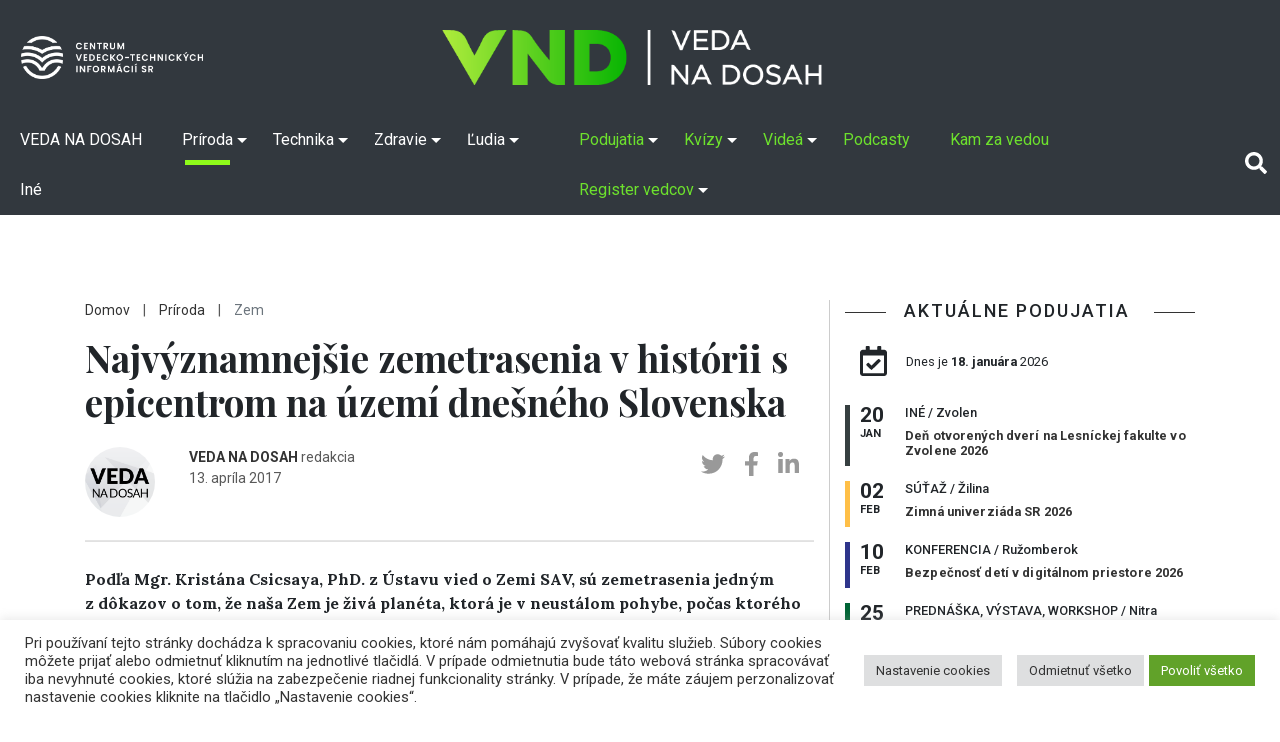

--- FILE ---
content_type: text/html; charset=UTF-8
request_url: https://vedanadosah.cvtisr.sk/priroda/zem/najvyznamnejsie-zemetrasenia-v-historii-s-epicentrom-na-uzemi-dnesneho-slovenska/?utm_source=vnd&utm_poradie=B1&utm_campaign=vnorene&utm_content=mozu-zvierata-predpovedat-seizmicku-aktivitu-pred-zemetrasenim
body_size: 114268
content:
<!doctype html>
<html lang="sk-SK">
<head>

<meta charset="UTF-8" />
<meta name="viewport" content="width=device-width, initial-scale=1, shrink-to-fit=no">
<link rel="profile" href="https://gmpg.org/xfn/11" />
<link rel="stylesheet" href="https://vedanadosah.cvtisr.sk/wp-content/themes/vnd2020/style.css?v=189" type="text/css" />
<link href="https://vedanadosah.cvtisr.sk/wp-content/themes/vnd2020/assets/css/all.css" rel="stylesheet">
<script src="https://ajax.googleapis.com/ajax/libs/jquery/2.1.4/jquery.min.js"></script>
<meta name='robots' content='index, follow, max-image-preview:large, max-snippet:-1, max-video-preview:-1' />

	<!-- This site is optimized with the Yoast SEO plugin v26.7 - https://yoast.com/wordpress/plugins/seo/ -->
	<title>Najvýznamnejšie zemetrasenia v histórii s epicentrom na území dnešného Slovenska - VEDA NA DOSAH</title>
	<link rel="canonical" href="https://vedanadosah.cvtisr.sk/priroda/zem/najvyznamnejsie-zemetrasenia-v-historii-s-epicentrom-na-uzemi-dnesneho-slovenska/" />
	<meta property="og:locale" content="sk_SK" />
	<meta property="og:type" content="article" />
	<meta property="og:title" content="Najvýznamnejšie zemetrasenia v histórii s epicentrom na území dnešného Slovenska - VEDA NA DOSAH" />
	<meta property="og:description" content="Podľa Mgr. Kristána Csicsaya, PhD. z Ústavu vied o Zemi SAV, sú zemetrasenia jedným z dôkazov o tom, že naša Zem je živá planéta, ktorá je v neustálom pohybe, počas ktorého sa ďalej formuje. Prinášame vám prehľad štyroch najvýznamnejších zemetrasení v histórii s epicentrom na území dnešného Slovenska." />
	<meta property="og:url" content="https://vedanadosah.cvtisr.sk/priroda/zem/najvyznamnejsie-zemetrasenia-v-historii-s-epicentrom-na-uzemi-dnesneho-slovenska/" />
	<meta property="og:site_name" content="VEDA NA DOSAH" />
	<meta property="article:publisher" content="https://www.facebook.com/vedanadosah" />
	<meta property="article:published_time" content="2017-04-13T12:00:00+00:00" />
	<meta property="article:modified_time" content="2023-02-09T07:40:04+00:00" />
	<meta property="og:image" content="https://vedanadosah.cvtisr.sk/wp-content/uploads/importovane/img/articles/Sigk3Eoi.jpg" />
	<meta property="og:image:width" content="696" />
	<meta property="og:image:height" content="358" />
	<meta property="og:image:type" content="image/jpeg" />
	<meta name="author" content="VEDA NA DOSAH" />
	<meta name="twitter:card" content="summary_large_image" />
	<meta name="twitter:creator" content="@cvti_sr" />
	<meta name="twitter:site" content="@cvti_sr" />
	<meta name="twitter:label1" content="Autor" />
	<meta name="twitter:data1" content="VEDA NA DOSAH" />
	<meta name="twitter:label2" content="Predpokladaný čas čítania" />
	<meta name="twitter:data2" content="2 minúty" />
	<meta name="twitter:label3" content="Written by" />
	<meta name="twitter:data3" content="VEDA NA DOSAH" />
	<script type="application/ld+json" class="yoast-schema-graph">{"@context":"https://schema.org","@graph":[{"@type":"Article","@id":"https://vedanadosah.cvtisr.sk/priroda/zem/najvyznamnejsie-zemetrasenia-v-historii-s-epicentrom-na-uzemi-dnesneho-slovenska/#article","isPartOf":{"@id":"https://vedanadosah.cvtisr.sk/priroda/zem/najvyznamnejsie-zemetrasenia-v-historii-s-epicentrom-na-uzemi-dnesneho-slovenska/"},"author":[{"@id":"https://vedanadosah.cvtisr.sk/#/schema/person/6adfb8d37ade95138cc39af97b041656"}],"headline":"Najvýznamnejšie zemetrasenia v histórii s epicentrom na území dnešného Slovenska","datePublished":"2017-04-13T12:00:00+00:00","dateModified":"2023-02-09T07:40:04+00:00","mainEntityOfPage":{"@id":"https://vedanadosah.cvtisr.sk/priroda/zem/najvyznamnejsie-zemetrasenia-v-historii-s-epicentrom-na-uzemi-dnesneho-slovenska/"},"wordCount":420,"image":{"@id":"https://vedanadosah.cvtisr.sk/priroda/zem/najvyznamnejsie-zemetrasenia-v-historii-s-epicentrom-na-uzemi-dnesneho-slovenska/#primaryimage"},"thumbnailUrl":"https://vedanadosah.cvtisr.sk/wp-content/uploads/importovane/img/articles/Sigk3Eoi.jpg","keywords":["Kristián Csicsay","SAV","seizmológia","Zaujímavosti vo vede"],"articleSection":["Zem"],"inLanguage":"sk-SK"},{"@type":"WebPage","@id":"https://vedanadosah.cvtisr.sk/priroda/zem/najvyznamnejsie-zemetrasenia-v-historii-s-epicentrom-na-uzemi-dnesneho-slovenska/","url":"https://vedanadosah.cvtisr.sk/priroda/zem/najvyznamnejsie-zemetrasenia-v-historii-s-epicentrom-na-uzemi-dnesneho-slovenska/","name":"Najvýznamnejšie zemetrasenia v histórii s epicentrom na území dnešného Slovenska - VEDA NA DOSAH","isPartOf":{"@id":"https://vedanadosah.cvtisr.sk/#website"},"primaryImageOfPage":{"@id":"https://vedanadosah.cvtisr.sk/priroda/zem/najvyznamnejsie-zemetrasenia-v-historii-s-epicentrom-na-uzemi-dnesneho-slovenska/#primaryimage"},"image":{"@id":"https://vedanadosah.cvtisr.sk/priroda/zem/najvyznamnejsie-zemetrasenia-v-historii-s-epicentrom-na-uzemi-dnesneho-slovenska/#primaryimage"},"thumbnailUrl":"https://vedanadosah.cvtisr.sk/wp-content/uploads/importovane/img/articles/Sigk3Eoi.jpg","datePublished":"2017-04-13T12:00:00+00:00","dateModified":"2023-02-09T07:40:04+00:00","author":{"@id":"https://vedanadosah.cvtisr.sk/#/schema/person/6adfb8d37ade95138cc39af97b041656"},"inLanguage":"sk-SK","potentialAction":[{"@type":"ReadAction","target":["https://vedanadosah.cvtisr.sk/priroda/zem/najvyznamnejsie-zemetrasenia-v-historii-s-epicentrom-na-uzemi-dnesneho-slovenska/"]}]},{"@type":"ImageObject","inLanguage":"sk-SK","@id":"https://vedanadosah.cvtisr.sk/priroda/zem/najvyznamnejsie-zemetrasenia-v-historii-s-epicentrom-na-uzemi-dnesneho-slovenska/#primaryimage","url":"https://vedanadosah.cvtisr.sk/wp-content/uploads/importovane/img/articles/Sigk3Eoi.jpg","contentUrl":"https://vedanadosah.cvtisr.sk/wp-content/uploads/importovane/img/articles/Sigk3Eoi.jpg","width":696,"height":358,"caption":"Seizmometricky lokalizované epicentrá zemetrasení na území Slovenskej republiky v rokoch 2011 – 2015"},{"@type":"WebSite","@id":"https://vedanadosah.cvtisr.sk/#website","url":"https://vedanadosah.cvtisr.sk/","name":"VEDA NA DOSAH","description":"VEDA NA DOSAH – váš zdroj informácií o slovenskej vede","potentialAction":[{"@type":"SearchAction","target":{"@type":"EntryPoint","urlTemplate":"https://vedanadosah.cvtisr.sk/?s={search_term_string}"},"query-input":{"@type":"PropertyValueSpecification","valueRequired":true,"valueName":"search_term_string"}}],"inLanguage":"sk-SK"},{"@type":"Person","@id":"https://vedanadosah.cvtisr.sk/#/schema/person/6adfb8d37ade95138cc39af97b041656","name":"VEDA NA DOSAH","image":{"@type":"ImageObject","inLanguage":"sk-SK","@id":"https://vedanadosah.cvtisr.sk/#/schema/person/image/332d73c19ea6fb74b3b30a57824b2758","url":"https://secure.gravatar.com/avatar/de01322900403441157984ffc1390a61966f0f55443a6296dd213da2df216980?s=96&d=wp_user_avatar&r=g","contentUrl":"https://secure.gravatar.com/avatar/de01322900403441157984ffc1390a61966f0f55443a6296dd213da2df216980?s=96&d=wp_user_avatar&r=g","caption":"VEDA NA DOSAH"},"description":"redakcia","url":"https://vedanadosah.cvtisr.sk/author/vedanadosah/"}]}</script>
	<!-- / Yoast SEO plugin. -->


<link rel='dns-prefetch' href='//cdnjs.cloudflare.com' />
<link rel='dns-prefetch' href='//stackpath.bootstrapcdn.com' />
<link rel='dns-prefetch' href='//ajax.googleapis.com' />
<link rel='dns-prefetch' href='//cdn.jsdelivr.net' />
<link rel="alternate" type="application/rss+xml" title="RSS kanál: VEDA NA DOSAH &raquo;" href="https://vedanadosah.cvtisr.sk/feed/" />
<link rel="alternate" type="application/rss+xml" title="RSS kanál komentárov webu VEDA NA DOSAH &raquo;" href="https://vedanadosah.cvtisr.sk/comments/feed/" />
<link rel="alternate" title="oEmbed (JSON)" type="application/json+oembed" href="https://vedanadosah.cvtisr.sk/wp-json/oembed/1.0/embed?url=https%3A%2F%2Fvedanadosah.cvtisr.sk%2Fpriroda%2Fzem%2Fnajvyznamnejsie-zemetrasenia-v-historii-s-epicentrom-na-uzemi-dnesneho-slovenska%2F" />
<link rel="alternate" title="oEmbed (XML)" type="text/xml+oembed" href="https://vedanadosah.cvtisr.sk/wp-json/oembed/1.0/embed?url=https%3A%2F%2Fvedanadosah.cvtisr.sk%2Fpriroda%2Fzem%2Fnajvyznamnejsie-zemetrasenia-v-historii-s-epicentrom-na-uzemi-dnesneho-slovenska%2F&#038;format=xml" />
<style id='wp-img-auto-sizes-contain-inline-css' type='text/css'>
img:is([sizes=auto i],[sizes^="auto," i]){contain-intrinsic-size:3000px 1500px}
/*# sourceURL=wp-img-auto-sizes-contain-inline-css */
</style>
<style id='wp-emoji-styles-inline-css' type='text/css'>

	img.wp-smiley, img.emoji {
		display: inline !important;
		border: none !important;
		box-shadow: none !important;
		height: 1em !important;
		width: 1em !important;
		margin: 0 0.07em !important;
		vertical-align: -0.1em !important;
		background: none !important;
		padding: 0 !important;
	}
/*# sourceURL=wp-emoji-styles-inline-css */
</style>
<style id='wp-block-library-inline-css' type='text/css'>
:root{--wp-block-synced-color:#7a00df;--wp-block-synced-color--rgb:122,0,223;--wp-bound-block-color:var(--wp-block-synced-color);--wp-editor-canvas-background:#ddd;--wp-admin-theme-color:#007cba;--wp-admin-theme-color--rgb:0,124,186;--wp-admin-theme-color-darker-10:#006ba1;--wp-admin-theme-color-darker-10--rgb:0,107,160.5;--wp-admin-theme-color-darker-20:#005a87;--wp-admin-theme-color-darker-20--rgb:0,90,135;--wp-admin-border-width-focus:2px}@media (min-resolution:192dpi){:root{--wp-admin-border-width-focus:1.5px}}.wp-element-button{cursor:pointer}:root .has-very-light-gray-background-color{background-color:#eee}:root .has-very-dark-gray-background-color{background-color:#313131}:root .has-very-light-gray-color{color:#eee}:root .has-very-dark-gray-color{color:#313131}:root .has-vivid-green-cyan-to-vivid-cyan-blue-gradient-background{background:linear-gradient(135deg,#00d084,#0693e3)}:root .has-purple-crush-gradient-background{background:linear-gradient(135deg,#34e2e4,#4721fb 50%,#ab1dfe)}:root .has-hazy-dawn-gradient-background{background:linear-gradient(135deg,#faaca8,#dad0ec)}:root .has-subdued-olive-gradient-background{background:linear-gradient(135deg,#fafae1,#67a671)}:root .has-atomic-cream-gradient-background{background:linear-gradient(135deg,#fdd79a,#004a59)}:root .has-nightshade-gradient-background{background:linear-gradient(135deg,#330968,#31cdcf)}:root .has-midnight-gradient-background{background:linear-gradient(135deg,#020381,#2874fc)}:root{--wp--preset--font-size--normal:16px;--wp--preset--font-size--huge:42px}.has-regular-font-size{font-size:1em}.has-larger-font-size{font-size:2.625em}.has-normal-font-size{font-size:var(--wp--preset--font-size--normal)}.has-huge-font-size{font-size:var(--wp--preset--font-size--huge)}.has-text-align-center{text-align:center}.has-text-align-left{text-align:left}.has-text-align-right{text-align:right}.has-fit-text{white-space:nowrap!important}#end-resizable-editor-section{display:none}.aligncenter{clear:both}.items-justified-left{justify-content:flex-start}.items-justified-center{justify-content:center}.items-justified-right{justify-content:flex-end}.items-justified-space-between{justify-content:space-between}.screen-reader-text{border:0;clip-path:inset(50%);height:1px;margin:-1px;overflow:hidden;padding:0;position:absolute;width:1px;word-wrap:normal!important}.screen-reader-text:focus{background-color:#ddd;clip-path:none;color:#444;display:block;font-size:1em;height:auto;left:5px;line-height:normal;padding:15px 23px 14px;text-decoration:none;top:5px;width:auto;z-index:100000}html :where(.has-border-color){border-style:solid}html :where([style*=border-top-color]){border-top-style:solid}html :where([style*=border-right-color]){border-right-style:solid}html :where([style*=border-bottom-color]){border-bottom-style:solid}html :where([style*=border-left-color]){border-left-style:solid}html :where([style*=border-width]){border-style:solid}html :where([style*=border-top-width]){border-top-style:solid}html :where([style*=border-right-width]){border-right-style:solid}html :where([style*=border-bottom-width]){border-bottom-style:solid}html :where([style*=border-left-width]){border-left-style:solid}html :where(img[class*=wp-image-]){height:auto;max-width:100%}:where(figure){margin:0 0 1em}html :where(.is-position-sticky){--wp-admin--admin-bar--position-offset:var(--wp-admin--admin-bar--height,0px)}@media screen and (max-width:600px){html :where(.is-position-sticky){--wp-admin--admin-bar--position-offset:0px}}

/*# sourceURL=wp-block-library-inline-css */
</style><style id='global-styles-inline-css' type='text/css'>
:root{--wp--preset--aspect-ratio--square: 1;--wp--preset--aspect-ratio--4-3: 4/3;--wp--preset--aspect-ratio--3-4: 3/4;--wp--preset--aspect-ratio--3-2: 3/2;--wp--preset--aspect-ratio--2-3: 2/3;--wp--preset--aspect-ratio--16-9: 16/9;--wp--preset--aspect-ratio--9-16: 9/16;--wp--preset--color--black: #000000;--wp--preset--color--cyan-bluish-gray: #abb8c3;--wp--preset--color--white: #ffffff;--wp--preset--color--pale-pink: #f78da7;--wp--preset--color--vivid-red: #cf2e2e;--wp--preset--color--luminous-vivid-orange: #ff6900;--wp--preset--color--luminous-vivid-amber: #fcb900;--wp--preset--color--light-green-cyan: #7bdcb5;--wp--preset--color--vivid-green-cyan: #00d084;--wp--preset--color--pale-cyan-blue: #8ed1fc;--wp--preset--color--vivid-cyan-blue: #0693e3;--wp--preset--color--vivid-purple: #9b51e0;--wp--preset--gradient--vivid-cyan-blue-to-vivid-purple: linear-gradient(135deg,rgb(6,147,227) 0%,rgb(155,81,224) 100%);--wp--preset--gradient--light-green-cyan-to-vivid-green-cyan: linear-gradient(135deg,rgb(122,220,180) 0%,rgb(0,208,130) 100%);--wp--preset--gradient--luminous-vivid-amber-to-luminous-vivid-orange: linear-gradient(135deg,rgb(252,185,0) 0%,rgb(255,105,0) 100%);--wp--preset--gradient--luminous-vivid-orange-to-vivid-red: linear-gradient(135deg,rgb(255,105,0) 0%,rgb(207,46,46) 100%);--wp--preset--gradient--very-light-gray-to-cyan-bluish-gray: linear-gradient(135deg,rgb(238,238,238) 0%,rgb(169,184,195) 100%);--wp--preset--gradient--cool-to-warm-spectrum: linear-gradient(135deg,rgb(74,234,220) 0%,rgb(151,120,209) 20%,rgb(207,42,186) 40%,rgb(238,44,130) 60%,rgb(251,105,98) 80%,rgb(254,248,76) 100%);--wp--preset--gradient--blush-light-purple: linear-gradient(135deg,rgb(255,206,236) 0%,rgb(152,150,240) 100%);--wp--preset--gradient--blush-bordeaux: linear-gradient(135deg,rgb(254,205,165) 0%,rgb(254,45,45) 50%,rgb(107,0,62) 100%);--wp--preset--gradient--luminous-dusk: linear-gradient(135deg,rgb(255,203,112) 0%,rgb(199,81,192) 50%,rgb(65,88,208) 100%);--wp--preset--gradient--pale-ocean: linear-gradient(135deg,rgb(255,245,203) 0%,rgb(182,227,212) 50%,rgb(51,167,181) 100%);--wp--preset--gradient--electric-grass: linear-gradient(135deg,rgb(202,248,128) 0%,rgb(113,206,126) 100%);--wp--preset--gradient--midnight: linear-gradient(135deg,rgb(2,3,129) 0%,rgb(40,116,252) 100%);--wp--preset--font-size--small: 13px;--wp--preset--font-size--medium: 20px;--wp--preset--font-size--large: 36px;--wp--preset--font-size--x-large: 42px;--wp--preset--spacing--20: 0.44rem;--wp--preset--spacing--30: 0.67rem;--wp--preset--spacing--40: 1rem;--wp--preset--spacing--50: 1.5rem;--wp--preset--spacing--60: 2.25rem;--wp--preset--spacing--70: 3.38rem;--wp--preset--spacing--80: 5.06rem;--wp--preset--shadow--natural: 6px 6px 9px rgba(0, 0, 0, 0.2);--wp--preset--shadow--deep: 12px 12px 50px rgba(0, 0, 0, 0.4);--wp--preset--shadow--sharp: 6px 6px 0px rgba(0, 0, 0, 0.2);--wp--preset--shadow--outlined: 6px 6px 0px -3px rgb(255, 255, 255), 6px 6px rgb(0, 0, 0);--wp--preset--shadow--crisp: 6px 6px 0px rgb(0, 0, 0);}:where(.is-layout-flex){gap: 0.5em;}:where(.is-layout-grid){gap: 0.5em;}body .is-layout-flex{display: flex;}.is-layout-flex{flex-wrap: wrap;align-items: center;}.is-layout-flex > :is(*, div){margin: 0;}body .is-layout-grid{display: grid;}.is-layout-grid > :is(*, div){margin: 0;}:where(.wp-block-columns.is-layout-flex){gap: 2em;}:where(.wp-block-columns.is-layout-grid){gap: 2em;}:where(.wp-block-post-template.is-layout-flex){gap: 1.25em;}:where(.wp-block-post-template.is-layout-grid){gap: 1.25em;}.has-black-color{color: var(--wp--preset--color--black) !important;}.has-cyan-bluish-gray-color{color: var(--wp--preset--color--cyan-bluish-gray) !important;}.has-white-color{color: var(--wp--preset--color--white) !important;}.has-pale-pink-color{color: var(--wp--preset--color--pale-pink) !important;}.has-vivid-red-color{color: var(--wp--preset--color--vivid-red) !important;}.has-luminous-vivid-orange-color{color: var(--wp--preset--color--luminous-vivid-orange) !important;}.has-luminous-vivid-amber-color{color: var(--wp--preset--color--luminous-vivid-amber) !important;}.has-light-green-cyan-color{color: var(--wp--preset--color--light-green-cyan) !important;}.has-vivid-green-cyan-color{color: var(--wp--preset--color--vivid-green-cyan) !important;}.has-pale-cyan-blue-color{color: var(--wp--preset--color--pale-cyan-blue) !important;}.has-vivid-cyan-blue-color{color: var(--wp--preset--color--vivid-cyan-blue) !important;}.has-vivid-purple-color{color: var(--wp--preset--color--vivid-purple) !important;}.has-black-background-color{background-color: var(--wp--preset--color--black) !important;}.has-cyan-bluish-gray-background-color{background-color: var(--wp--preset--color--cyan-bluish-gray) !important;}.has-white-background-color{background-color: var(--wp--preset--color--white) !important;}.has-pale-pink-background-color{background-color: var(--wp--preset--color--pale-pink) !important;}.has-vivid-red-background-color{background-color: var(--wp--preset--color--vivid-red) !important;}.has-luminous-vivid-orange-background-color{background-color: var(--wp--preset--color--luminous-vivid-orange) !important;}.has-luminous-vivid-amber-background-color{background-color: var(--wp--preset--color--luminous-vivid-amber) !important;}.has-light-green-cyan-background-color{background-color: var(--wp--preset--color--light-green-cyan) !important;}.has-vivid-green-cyan-background-color{background-color: var(--wp--preset--color--vivid-green-cyan) !important;}.has-pale-cyan-blue-background-color{background-color: var(--wp--preset--color--pale-cyan-blue) !important;}.has-vivid-cyan-blue-background-color{background-color: var(--wp--preset--color--vivid-cyan-blue) !important;}.has-vivid-purple-background-color{background-color: var(--wp--preset--color--vivid-purple) !important;}.has-black-border-color{border-color: var(--wp--preset--color--black) !important;}.has-cyan-bluish-gray-border-color{border-color: var(--wp--preset--color--cyan-bluish-gray) !important;}.has-white-border-color{border-color: var(--wp--preset--color--white) !important;}.has-pale-pink-border-color{border-color: var(--wp--preset--color--pale-pink) !important;}.has-vivid-red-border-color{border-color: var(--wp--preset--color--vivid-red) !important;}.has-luminous-vivid-orange-border-color{border-color: var(--wp--preset--color--luminous-vivid-orange) !important;}.has-luminous-vivid-amber-border-color{border-color: var(--wp--preset--color--luminous-vivid-amber) !important;}.has-light-green-cyan-border-color{border-color: var(--wp--preset--color--light-green-cyan) !important;}.has-vivid-green-cyan-border-color{border-color: var(--wp--preset--color--vivid-green-cyan) !important;}.has-pale-cyan-blue-border-color{border-color: var(--wp--preset--color--pale-cyan-blue) !important;}.has-vivid-cyan-blue-border-color{border-color: var(--wp--preset--color--vivid-cyan-blue) !important;}.has-vivid-purple-border-color{border-color: var(--wp--preset--color--vivid-purple) !important;}.has-vivid-cyan-blue-to-vivid-purple-gradient-background{background: var(--wp--preset--gradient--vivid-cyan-blue-to-vivid-purple) !important;}.has-light-green-cyan-to-vivid-green-cyan-gradient-background{background: var(--wp--preset--gradient--light-green-cyan-to-vivid-green-cyan) !important;}.has-luminous-vivid-amber-to-luminous-vivid-orange-gradient-background{background: var(--wp--preset--gradient--luminous-vivid-amber-to-luminous-vivid-orange) !important;}.has-luminous-vivid-orange-to-vivid-red-gradient-background{background: var(--wp--preset--gradient--luminous-vivid-orange-to-vivid-red) !important;}.has-very-light-gray-to-cyan-bluish-gray-gradient-background{background: var(--wp--preset--gradient--very-light-gray-to-cyan-bluish-gray) !important;}.has-cool-to-warm-spectrum-gradient-background{background: var(--wp--preset--gradient--cool-to-warm-spectrum) !important;}.has-blush-light-purple-gradient-background{background: var(--wp--preset--gradient--blush-light-purple) !important;}.has-blush-bordeaux-gradient-background{background: var(--wp--preset--gradient--blush-bordeaux) !important;}.has-luminous-dusk-gradient-background{background: var(--wp--preset--gradient--luminous-dusk) !important;}.has-pale-ocean-gradient-background{background: var(--wp--preset--gradient--pale-ocean) !important;}.has-electric-grass-gradient-background{background: var(--wp--preset--gradient--electric-grass) !important;}.has-midnight-gradient-background{background: var(--wp--preset--gradient--midnight) !important;}.has-small-font-size{font-size: var(--wp--preset--font-size--small) !important;}.has-medium-font-size{font-size: var(--wp--preset--font-size--medium) !important;}.has-large-font-size{font-size: var(--wp--preset--font-size--large) !important;}.has-x-large-font-size{font-size: var(--wp--preset--font-size--x-large) !important;}
/*# sourceURL=global-styles-inline-css */
</style>

<style id='classic-theme-styles-inline-css' type='text/css'>
/*! This file is auto-generated */
.wp-block-button__link{color:#fff;background-color:#32373c;border-radius:9999px;box-shadow:none;text-decoration:none;padding:calc(.667em + 2px) calc(1.333em + 2px);font-size:1.125em}.wp-block-file__button{background:#32373c;color:#fff;text-decoration:none}
/*# sourceURL=/wp-includes/css/classic-themes.min.css */
</style>
<link rel='stylesheet' id='cookie-law-info-css' href='https://vedanadosah.cvtisr.sk/wp-content/plugins/cookie-law-info/public/css/cookie-law-info-public.css?ver=2.1.2' type='text/css' media='all' />
<link rel='stylesheet' id='cookie-law-info-gdpr-css' href='https://vedanadosah.cvtisr.sk/wp-content/plugins/cookie-law-info/public/css/cookie-law-info-gdpr.css?ver=2.1.2' type='text/css' media='all' />
<link rel='stylesheet' id='bootstrap_css-css' href='https://vedanadosah.cvtisr.sk/wp-content/themes/vnd2020/assets/css/bootstrap.min.css?ver=64e3e43782040e937a7aa1e97c8bd829' type='text/css' media='all' />
<link rel='stylesheet' id='jquery-ui-css' href='https://ajax.googleapis.com/ajax/libs/jqueryui/1.8/themes/base/jquery-ui.css?ver=64e3e43782040e937a7aa1e97c8bd829' type='text/css' media='all' />
<link rel='stylesheet' id='silk-css-css' href='//cdn.jsdelivr.net/npm/slick-carousel@1.8.1/slick/slick.css?ver=64e3e43782040e937a7aa1e97c8bd829' type='text/css' media='all' />
<link rel='stylesheet' id='silk-css-tema-css' href='https://vedanadosah.cvtisr.sk/wp-content/themes/vnd2020/assets/css/slick-theme.css?ver=64e3e43782040e937a7aa1e97c8bd829' type='text/css' media='all' />
<link rel='stylesheet' id='bootstrap-css-css' href='https://stackpath.bootstrapcdn.com/bootstrap/4.3.1/css/bootstrap.min.css' type='text/css' media='all'  crossorigin="anonymous" />
<link rel='stylesheet' id='taxopress-frontend-css-css' href='https://vedanadosah.cvtisr.sk/wp-content/plugins/simple-tags/assets/frontend/css/frontend.css?ver=3.43.0' type='text/css' media='all' />
<script type="text/javascript" src="https://vedanadosah.cvtisr.sk/wp-includes/js/jquery/jquery.min.js?ver=3.7.1" id="jquery-core-js"></script>
<script type="text/javascript" src="https://vedanadosah.cvtisr.sk/wp-includes/js/jquery/jquery-migrate.min.js?ver=3.4.1" id="jquery-migrate-js"></script>
<script type="text/javascript" id="cookie-law-info-js-extra">
/* <![CDATA[ */
var Cli_Data = {"nn_cookie_ids":["YSC","VISITOR_INFO1_LIVE","yt-remote-device-id","yt-remote-connected-devices","fr","CONSENT","UID"],"cookielist":[],"non_necessary_cookies":{"analytics":["CONSENT","UID"],"advertisement":["YSC","VISITOR_INFO1_LIVE","yt-remote-device-id","yt-remote-connected-devices","fr"]},"ccpaEnabled":"","ccpaRegionBased":"","ccpaBarEnabled":"","strictlyEnabled":["necessary","obligatoire"],"ccpaType":"gdpr","js_blocking":"1","custom_integration":"","triggerDomRefresh":"","secure_cookies":""};
var cli_cookiebar_settings = {"animate_speed_hide":"500","animate_speed_show":"500","background":"#FFF","border":"#b1a6a6c2","border_on":"","button_1_button_colour":"#61a229","button_1_button_hover":"#4e8221","button_1_link_colour":"#fff","button_1_as_button":"1","button_1_new_win":"","button_2_button_colour":"#333","button_2_button_hover":"#292929","button_2_link_colour":"#444","button_2_as_button":"","button_2_hidebar":"","button_3_button_colour":"#dedfe0","button_3_button_hover":"#b2b2b3","button_3_link_colour":"#333333","button_3_as_button":"1","button_3_new_win":"","button_4_button_colour":"#dedfe0","button_4_button_hover":"#b2b2b3","button_4_link_colour":"#333333","button_4_as_button":"1","button_7_button_colour":"#61a229","button_7_button_hover":"#4e8221","button_7_link_colour":"#fff","button_7_as_button":"1","button_7_new_win":"","font_family":"inherit","header_fix":"","notify_animate_hide":"1","notify_animate_show":"","notify_div_id":"#cookie-law-info-bar","notify_position_horizontal":"right","notify_position_vertical":"bottom","scroll_close":"","scroll_close_reload":"","accept_close_reload":"","reject_close_reload":"","showagain_tab":"1","showagain_background":"#fff","showagain_border":"#000","showagain_div_id":"#cookie-law-info-again","showagain_x_position":"1%","text":"#333333","show_once_yn":"","show_once":"10000","logging_on":"","as_popup":"","popup_overlay":"1","bar_heading_text":"","cookie_bar_as":"banner","popup_showagain_position":"bottom-right","widget_position":"left"};
var log_object = {"ajax_url":"https://vedanadosah.cvtisr.sk/wp-admin/admin-ajax.php"};
//# sourceURL=cookie-law-info-js-extra
/* ]]> */
</script>
<script type="text/javascript" src="https://vedanadosah.cvtisr.sk/wp-content/plugins/cookie-law-info/public/js/cookie-law-info-public.js?ver=2.1.2" id="cookie-law-info-js"></script>
<script type="text/javascript" src="https://vedanadosah.cvtisr.sk/wp-content/plugins/simple-tags/assets/frontend/js/frontend.js?ver=3.43.0" id="taxopress-frontend-js-js"></script>
<link rel="https://api.w.org/" href="https://vedanadosah.cvtisr.sk/wp-json/" /><link rel="alternate" title="JSON" type="application/json" href="https://vedanadosah.cvtisr.sk/wp-json/wp/v2/posts/6107" /><link rel="EditURI" type="application/rsd+xml" title="RSD" href="https://vedanadosah.cvtisr.sk/xmlrpc.php?rsd" />

<link rel='shortlink' href='https://vedanadosah.cvtisr.sk/?p=6107' />
<link rel="icon" href="https://vedanadosah.cvtisr.sk/wp-content/uploads/2021/07/cropped-VND_favicon_novy-32x32.png" sizes="32x32" />
<link rel="icon" href="https://vedanadosah.cvtisr.sk/wp-content/uploads/2021/07/cropped-VND_favicon_novy-192x192.png" sizes="192x192" />
<link rel="apple-touch-icon" href="https://vedanadosah.cvtisr.sk/wp-content/uploads/2021/07/cropped-VND_favicon_novy-180x180.png" />
<meta name="msapplication-TileImage" content="https://vedanadosah.cvtisr.sk/wp-content/uploads/2021/07/cropped-VND_favicon_novy-270x270.png" />
<meta name="google-site-verification" content="mKj5RcdJGOwflM_hvHcos_hHrxQXJsa72nzD-z5C8XQ" />
<link href="https://vedanadosah.cvtisr.sk/wp-content/themes/vnd2020/assets//css/select2.min.css" rel="stylesheet" />
<link href="https://vedanadosah.cvtisr.sk/wp-content/themes/vnd2020/assets/css/lightgallery.css" rel="stylesheet">
<link type="text/css" rel="stylesheet" href="https://vedanadosah.cvtisr.sk/wp-content/themes/vnd2020/assets/css/lightslider.css" />	

<!-- Matomo -->
<script>
  var _paq = window._paq = window._paq || [];
  /* tracker methods like "setCustomDimension" should be called before "trackPageView" */
  _paq.push(["setDoNotTrack", true]);
  _paq.push(["disableCookies"]);
  _paq.push(['trackPageView']);
  _paq.push(['enableLinkTracking']);
  (function() {
    var u="//analytics.cvtisr.sk/";
    _paq.push(['setTrackerUrl', u+'matomo.php']);
    _paq.push(['setSiteId', '1']);
    var d=document, g=d.createElement('script'), s=d.getElementsByTagName('script')[0];
    g.async=true; g.src=u+'matomo.js'; s.parentNode.insertBefore(g,s);
  })();
</script>
<!-- End Matomo Code -->





<link rel='stylesheet' id='cookie-law-info-table-css' href='https://vedanadosah.cvtisr.sk/wp-content/plugins/cookie-law-info/public/css/cookie-law-info-table.css?ver=2.1.2' type='text/css' media='all' />
</head>
<body>

<a class="skip-to-content-link" href="#skipcont">
Preskočiť na obsah
</a>
<a class="skip-to-footer-link" href="#skipfoot">
Preskočiť na pätu (NCP VaT)
</a>
	<header>
		<div class="logotop d-none  d-lg-block d-xl-block bg-darkmenu">
	<a class="navbar-brand d-block  " href="https://vedanadosah.cvtisr.sk/" title="VEDA NA DOSAH – váš zdroj informácií o slovenskej vede">
	<img class="cvtilogohead" src="https://vedanadosah.cvtisr.sk/wp-content/themes/vnd2020/assets/img/cvti-logo-horizontal-white.png" alt="">
	<img src="https://vedanadosah.cvtisr.sk/wp-content/themes/vnd2020/assets/img/vndlogonew.png" alt="VEDA NA DOSAH – váš zdroj informácií o slovenskej vede"></a>
	</div>
		<nav class="navbar navbar-expand-lg navbar-dark  bg-darkmenu">
			<a class="navbar-brand d-block  d-lg-none d-xl-none" href="https://vedanadosah.cvtisr.sk/" title="VEDA NA DOSAH – váš zdroj informácií o slovenskej vede"> <img alt="VEDA NA DOSAH – váš zdroj informácií o slovenskej vede" src="https://vedanadosah.cvtisr.sk/wp-content/themes/vnd2020/assets/img/vndlogonew.png"></a>
			<img class="cvtilogoheadmob " src="https://vedanadosah.cvtisr.sk/wp-content/themes/vnd2020/assets/img/cvti-logo-horizontal-white.png" alt="">
			<button class="navbar-toggler" type="button" data-toggle="collapse" data-target="#navbarCollapse" aria-controls="navbarCollapse" aria-expanded="false" aria-label="Toggle navigation">
				<span class="navbar-toggler-icon"></span>
			</button>
			<div class="collapse navbar-collapse" id="navbarCollapse">
				<div id="cssmenu" class="navbar-nav  m-biele"><ul id="menu-mainmenu" class="menu"><li id="menu-item-25406" class="menu-item menu-item-type-custom menu-item-object-custom"><a title="homepage VEDA NA DOSAH" href="/"><span>VEDA NA DOSAH</span></a></li>
<li id="menu-item-17663" class="menu-item menu-item-type-taxonomy menu-item-object-category current-post-ancestor menu-item-has-children has-sub"><a title="Rubrika Príroda" href="https://vedanadosah.cvtisr.sk/kategoria/priroda/"><span>Príroda</span></a>
<ul>
	<li id="menu-item-17697" class="menu-item menu-item-type-taxonomy menu-item-object-category"><a title="Podrubrika Matematika" href="https://vedanadosah.cvtisr.sk/kategoria/priroda/matematika/"><span>Matematika</span></a></li>
	<li id="menu-item-17666" class="menu-item menu-item-type-taxonomy menu-item-object-category"><a title="Podrubrika Fyzika" href="https://vedanadosah.cvtisr.sk/kategoria/priroda/fyzika/"><span>Fyzika</span></a></li>
	<li id="menu-item-17688" class="menu-item menu-item-type-taxonomy menu-item-object-category"><a title="Podrubrika Chémia" href="https://vedanadosah.cvtisr.sk/kategoria/priroda/chemia/"><span>Chémia</span></a></li>
	<li id="menu-item-17667" class="menu-item menu-item-type-taxonomy menu-item-object-category current-post-ancestor current-menu-parent current-post-parent"><a title="Podrubrika Zem" href="https://vedanadosah.cvtisr.sk/kategoria/priroda/zem/"><span>Zem</span></a></li>
	<li id="menu-item-17665" class="menu-item menu-item-type-taxonomy menu-item-object-category"><a title="Podrubrika Biológia" href="https://vedanadosah.cvtisr.sk/kategoria/priroda/biologia/"><span>Biológia</span></a></li>
	<li id="menu-item-17698" class="menu-item menu-item-type-taxonomy menu-item-object-category"><a title="Podrubrika Vesmír" href="https://vedanadosah.cvtisr.sk/kategoria/priroda/vesmir/"><span>Vesmír</span></a></li>
	<li id="menu-item-17690" class="menu-item menu-item-type-taxonomy menu-item-object-category"><a title="Podrubrika Životné prostredie" href="https://vedanadosah.cvtisr.sk/kategoria/priroda/zivotne-prostredie/"><span>Životné prostredie</span></a></li>
</ul>
</li>
<li id="menu-item-17661" class="menu-item menu-item-type-taxonomy menu-item-object-category menu-item-has-children has-sub"><a title="Rubrika Technika" href="https://vedanadosah.cvtisr.sk/kategoria/technika/"><span>Technika</span></a>
<ul>
	<li id="menu-item-17691" class="menu-item menu-item-type-taxonomy menu-item-object-category"><a title="Podrubrika Stavebníctvo" href="https://vedanadosah.cvtisr.sk/kategoria/technika/stavebnictvo/"><span>Stavebníctvo</span></a></li>
	<li id="menu-item-17769" class="menu-item menu-item-type-taxonomy menu-item-object-category"><a title="Podrubrika Elektrotechnika" href="https://vedanadosah.cvtisr.sk/kategoria/technika/elektrotechnika/"><span>Elektrotechnika</span></a></li>
	<li id="menu-item-17689" class="menu-item menu-item-type-taxonomy menu-item-object-category"><a title="Podrubrika Informačné a komunikačné technológie" href="https://vedanadosah.cvtisr.sk/kategoria/technika/informacne-a-komunikacne-technologie/"><span>Informačné a komunikačné technológie</span></a></li>
	<li id="menu-item-17693" class="menu-item menu-item-type-taxonomy menu-item-object-category"><a title="Podrubrika Strojárstvo" href="https://vedanadosah.cvtisr.sk/kategoria/technika/strojarstvo/"><span>Strojárstvo</span></a></li>
	<li id="menu-item-17692" class="menu-item menu-item-type-taxonomy menu-item-object-category"><a title="Podrubrika Materiály" href="https://vedanadosah.cvtisr.sk/kategoria/technika/materialy/"><span>Materiály</span></a></li>
	<li id="menu-item-17694" class="menu-item menu-item-type-taxonomy menu-item-object-category"><a title="Podrubrika Nanotechnológie" href="https://vedanadosah.cvtisr.sk/kategoria/technika/nanotechnologie/"><span>Nanotechnológie</span></a></li>
</ul>
</li>
<li id="menu-item-17662" class="menu-item menu-item-type-taxonomy menu-item-object-category menu-item-has-children has-sub"><a title="Rubrika Zdravie" href="https://vedanadosah.cvtisr.sk/kategoria/zdravie/"><span>Zdravie</span></a>
<ul>
	<li id="menu-item-17696" class="menu-item menu-item-type-taxonomy menu-item-object-category"><a title="Podrubrika Medicína" href="https://vedanadosah.cvtisr.sk/kategoria/zdravie/medicina/"><span>Medicína</span></a></li>
	<li id="menu-item-17770" class="menu-item menu-item-type-taxonomy menu-item-object-category"><a title="Podrubrika Farmácia" href="https://vedanadosah.cvtisr.sk/kategoria/zdravie/farmacia/"><span>Farmácia</span></a></li>
	<li id="menu-item-17695" class="menu-item menu-item-type-taxonomy menu-item-object-category"><a title="Podrubrika Biotechnológie" href="https://vedanadosah.cvtisr.sk/kategoria/zdravie/biotechnologie/"><span>Biotechnológie</span></a></li>
</ul>
</li>
<li id="menu-item-17664" class="menu-item menu-item-type-taxonomy menu-item-object-category menu-item-has-children has-sub"><a title="Rubrika Ľudia" href="https://vedanadosah.cvtisr.sk/kategoria/ludia/"><span>Ľudia</span></a>
<ul>
	<li id="menu-item-17775" class="menu-item menu-item-type-taxonomy menu-item-object-category"><a title="Podrubrika História a archeológia" href="https://vedanadosah.cvtisr.sk/kategoria/ludia/historia-a-archeologia/"><span>História a archeológia</span></a></li>
	<li id="menu-item-17776" class="menu-item menu-item-type-taxonomy menu-item-object-category"><a title="Podrubrika Filológia a kultúra" href="https://vedanadosah.cvtisr.sk/kategoria/ludia/filologia-a-kultura/"><span>Filológia a kultúra</span></a></li>
	<li id="menu-item-17777" class="menu-item menu-item-type-taxonomy menu-item-object-category"><a title="Podrubrika Filozofia, etika a teológia" href="https://vedanadosah.cvtisr.sk/kategoria/ludia/filozofia-etika-a-teologia/"><span>Filozofia, etika a teológia</span></a></li>
	<li id="menu-item-17771" class="menu-item menu-item-type-taxonomy menu-item-object-category"><a title="Podrubrika Psychológia a pedagogika" href="https://vedanadosah.cvtisr.sk/kategoria/ludia/psychologia-a-pedagogika/"><span>Psychológia a pedagogika</span></a></li>
	<li id="menu-item-17772" class="menu-item menu-item-type-taxonomy menu-item-object-category"><a title="Podrubrika Ekonómia" href="https://vedanadosah.cvtisr.sk/kategoria/ludia/ekonomia/"><span>Ekonómia</span></a></li>
	<li id="menu-item-17773" class="menu-item menu-item-type-taxonomy menu-item-object-category"><a title="Podrubrika Sociológia" href="https://vedanadosah.cvtisr.sk/kategoria/ludia/sociologia/"><span>Sociológia</span></a></li>
	<li id="menu-item-17774" class="menu-item menu-item-type-taxonomy menu-item-object-category"><a title="Podrubrika Právo a politológia" href="https://vedanadosah.cvtisr.sk/kategoria/ludia/pravo-a-politologia/"><span>Právo a politológia</span></a></li>
</ul>
</li>
<li id="menu-item-17660" class="menu-item menu-item-type-taxonomy menu-item-object-category"><a title="Iné" href="https://vedanadosah.cvtisr.sk/kategoria/ine/"><span>Iné</span></a></li>
</ul></div>				<div id="cssmenu" class="navbar-nav  mr-auto m-zelene"><ul id="menu-mainmenu2" class="menu"><li id="menu-item-17670" class="menu-item menu-item-type-custom menu-item-object-custom menu-item-has-children has-sub"><a title="Podujatia" href="/podujatia"><span>Podujatia</span></a>
<ul>
	<li id="menu-item-20818" class="menu-item menu-item-type-taxonomy menu-item-object-tribe_events_cat"><a title="Podrubrika CVTI SR" href="https://vedanadosah.cvtisr.sk/podujatia/kategoria/cvti-sr/"><span>CVTI SR</span></a></li>
	<li id="menu-item-56075" class="menu-item menu-item-type-custom menu-item-object-custom"><a href="https://vedanadosah.cvtisr.sk/cena-za-vedu-a-techniku/cena-za-vedu-a-techniku-2025/"><span>Cena za vedu a techniku</span></a></li>
	<li id="menu-item-59524" class="menu-item menu-item-type-custom menu-item-object-custom"><a href="https://vedanadosah.cvtisr.sk/zvedave-debaty/"><span>Zvedavé debaty</span></a></li>
	<li id="menu-item-60396" class="menu-item menu-item-type-custom menu-item-object-custom"><a href="https://vedanadosah.cvtisr.sk/vedecky-ambasador/"><span>Vedecký ambasádor</span></a></li>
	<li id="menu-item-20449" class="menu-item menu-item-type-taxonomy menu-item-object-tribe_events_cat"><a title="Podrubrika Exkurzia" href="https://vedanadosah.cvtisr.sk/podujatia/kategoria/exkurzia/"><span>Exkurzia</span></a></li>
	<li id="menu-item-20450" class="menu-item menu-item-type-taxonomy menu-item-object-tribe_events_cat"><a title="Podrubrika Festival" href="https://vedanadosah.cvtisr.sk/podujatia/kategoria/festival/"><span>Festival</span></a></li>
	<li id="menu-item-20451" class="menu-item menu-item-type-taxonomy menu-item-object-tribe_events_cat"><a title="Podrubrika Iné" href="https://vedanadosah.cvtisr.sk/podujatia/kategoria/ine/"><span>Iné</span></a></li>
	<li id="menu-item-20452" class="menu-item menu-item-type-taxonomy menu-item-object-tribe_events_cat"><a title="Podrubrika Konferencia" href="https://vedanadosah.cvtisr.sk/podujatia/kategoria/konferencia/"><span>Konferencia</span></a></li>
	<li id="menu-item-17767" class="menu-item menu-item-type-taxonomy menu-item-object-tribe_events_cat"><a title="Podrubrika Prednáška" href="https://vedanadosah.cvtisr.sk/podujatia/kategoria/prednaska/"><span>Prednáška</span></a></li>
	<li id="menu-item-20453" class="menu-item menu-item-type-taxonomy menu-item-object-tribe_events_cat"><a title="Podrubrika Seminár" href="https://vedanadosah.cvtisr.sk/podujatia/kategoria/seminar/"><span>Seminár</span></a></li>
	<li id="menu-item-17768" class="menu-item menu-item-type-taxonomy menu-item-object-tribe_events_cat"><a title="Podrubrika Súťaž" href="https://vedanadosah.cvtisr.sk/podujatia/kategoria/sutaz/"><span>Súťaž</span></a></li>
	<li id="menu-item-20454" class="menu-item menu-item-type-taxonomy menu-item-object-tribe_events_cat"><a title="Podrubrika Výstava" href="https://vedanadosah.cvtisr.sk/podujatia/kategoria/vystava/"><span>Výstava</span></a></li>
	<li id="menu-item-20455" class="menu-item menu-item-type-taxonomy menu-item-object-tribe_events_cat"><a title="Podrubrika Výzva" href="https://vedanadosah.cvtisr.sk/podujatia/kategoria/vyzva/"><span>Výzva</span></a></li>
	<li id="menu-item-20456" class="menu-item menu-item-type-taxonomy menu-item-object-tribe_events_cat"><a title="Podrubrika Workshop" href="https://vedanadosah.cvtisr.sk/podujatia/kategoria/workshop/"><span>Workshop</span></a></li>
</ul>
</li>
<li id="menu-item-23284" class="menu-item menu-item-type-taxonomy menu-item-object-category menu-item-has-children has-sub"><a title="Kvízy" href="https://vedanadosah.cvtisr.sk/kategoria/kvizy/"><span>Kvízy</span></a>
<ul>
	<li id="menu-item-26150" class="menu-item menu-item-type-taxonomy menu-item-object-category"><a title="Podrubrika Príroda" href="https://vedanadosah.cvtisr.sk/kategoria/kvizy/kvizy-priroda/"><span>Príroda</span></a></li>
	<li id="menu-item-26151" class="menu-item menu-item-type-taxonomy menu-item-object-category"><a title="Podrubrika Technika" href="https://vedanadosah.cvtisr.sk/kategoria/kvizy/kvizy-technika/"><span>Technika</span></a></li>
	<li id="menu-item-26149" class="menu-item menu-item-type-taxonomy menu-item-object-category"><a title="Podrubrika Ľudia" href="https://vedanadosah.cvtisr.sk/kategoria/kvizy/kvizy-ludia/"><span>Ľudia</span></a></li>
	<li id="menu-item-26152" class="menu-item menu-item-type-taxonomy menu-item-object-category"><a title="Podrubrika Zdravie" href="https://vedanadosah.cvtisr.sk/kategoria/kvizy/kvizy-zdravie/"><span>Zdravie</span></a></li>
</ul>
</li>
<li id="menu-item-19149" class="menu-item menu-item-type-taxonomy menu-item-object-category menu-item-has-children has-sub"><a title="Videá" href="https://vedanadosah.cvtisr.sk/kategoria/video/"><span>Videá</span></a>
<ul>
	<li id="menu-item-21020" class="menu-item menu-item-type-taxonomy menu-item-object-category"><a title="Podrubrika Prednášky" href="https://vedanadosah.cvtisr.sk/kategoria/video/prednasky/"><span>Prednášky</span></a></li>
	<li id="menu-item-21029" class="menu-item menu-item-type-taxonomy menu-item-object-category"><a title="Podrubrika Portréty" href="https://vedanadosah.cvtisr.sk/kategoria/video/portrety/"><span>Portréty</span></a></li>
	<li id="menu-item-21027" class="menu-item menu-item-type-taxonomy menu-item-object-category"><a title="Podrubrika Filmy" href="https://vedanadosah.cvtisr.sk/kategoria/video/filmy/"><span>Filmy</span></a></li>
	<li id="menu-item-21028" class="menu-item menu-item-type-taxonomy menu-item-object-category"><a title="Podrubrika Ostatné" href="https://vedanadosah.cvtisr.sk/kategoria/video/ostatne/"><span>Ostatné</span></a></li>
</ul>
</li>
<li id="menu-item-17672" class="menu-item menu-item-type-custom menu-item-object-custom"><a title="Podcasty" href="/podcasty"><span>Podcasty</span></a></li>
<li id="menu-item-36084" class="menu-item menu-item-type-custom menu-item-object-custom"><a title="Kam za vedou" href="/kam-za-vedou/"><span>Kam za vedou</span></a></li>
<li id="menu-item-60403" class="menu-item menu-item-type-custom menu-item-object-custom menu-item-has-children has-sub"><a href="/register-vedcov/"><span>Register vedcov</span></a>
<ul>
	<li id="menu-item-60404" class="menu-item menu-item-type-custom menu-item-object-custom"><a href="/vedci-abeceda/"><span>Abecedný zoznam vedcov</span></a></li>
	<li id="menu-item-60405" class="menu-item menu-item-type-custom menu-item-object-custom"><a href="/vedci-oblasti/"><span>Podľa oblasti výskumu</span></a></li>
	<li id="menu-item-60406" class="menu-item menu-item-type-custom menu-item-object-custom"><a href="/vedci-kategoria/"><span>Podľa vedeckej disciplíny</span></a></li>
</ul>
</li>
</ul></div>     
				<ul class="hladlib">
					<li class="search">
						<a href="#" title="Vyhľadávanie">
							<i class="fas fa-search fa-lg pointer"></i>
						</a>
					</li>
				</ul>
			</div>
		</nav>
		<div class="search-bar">
			<form class="d-flex w-100 justify-content-center" method="GET" action="/">
                <input class="align-self-center search-input form-control" type="text" id="search" name="s" title="Vyhľadávanie" value="" placeholder="Čo potrebujete nájsť" autofocus="autofocus"> 
				<button type="submit" title="Vyhľadávanie" class="align-self-center"><i class="fas fa-search"></i>
                </button>
            </form>
        </div>
	</header><main role="main " >
	<div class="container">
		<div class="row">
			 <div class="col-md-8 clanok">
				<div class="post-6107 post type-post status-publish format-standard has-post-thumbnail hentry category-zem tag-kristian-csicsay tag-sav tag-seizmologia tag-zaujimavosti-vo-vede" id="post-6107">
					<nav aria-label="breadcrumb">
						<ol class="breadcrumb-lib">
							<li><a href="/" title="Domov">Domov</a></li>
							<li class="separator"> | </li>
							<li  class="breadcrumb-item " ><a href="https://vedanadosah.cvtisr.sk/kategoria/priroda/" title="Príroda">Príroda</a><li class="separator"> | </li><li  class="breadcrumb-item active" ><a href="https://vedanadosah.cvtisr.sk/kategoria/priroda/zem/" title="Zem">Zem</a></li>						</ol>
					</nav>
			
					<h1 class="titulok-post">Najvýznamnejšie zemetrasenia v histórii s epicentrom na území dnešného Slovenska</h1>
					<div class="row ">
						<div class="col-md-8">
							<div class="dropky">
								<div class="autori">
									<div class="autori-img">
																		<div  class="autor-thumb">
										<img src="https://vedanadosah.cvtisr.sk/wp-content/uploads/2020/08/02-gray-1.png" class="" title="VEDA NA DOSAH" alt="VEDA NA DOSAH">
									</div>
																		</div>
									<div class="autor-li" >
										<ul>
																				<li><a href="/author/vedanadosah" target="_blank" title="VEDA NA DOSAH">VEDA NA DOSAH</a> <span>redakcia</span></li>
																				<li><span >13. apríla 2017 </span></li>
										</ul>
									</div>
								</div>
							</div>
						</div>
						<div class="col-md-4">
							<ul class="sieteclanok">
								<li><a  href="http://twitter.com/intent/tweet?text=Najvýznamnejšie zemetrasenia v histórii s epicentrom na území dnešného Slovenska&amp;url=https://vedanadosah.cvtisr.sk/priroda/zem/najvyznamnejsie-zemetrasenia-v-historii-s-epicentrom-na-uzemi-dnesneho-slovenska/" target="_blank" rel="noopener noreferrer" title="twitter"><i class="fab fa-twitter"></i></a></li>
								<li><a href="https://www.facebook.com/sharer?u=https://vedanadosah.cvtisr.sk/priroda/zem/najvyznamnejsie-zemetrasenia-v-historii-s-epicentrom-na-uzemi-dnesneho-slovenska/&amp;t=Najvýznamnejšie zemetrasenia v histórii s epicentrom na území dnešného Slovenska" target="_blank" rel="noopener noreferrer"  title="facebook"><i class="fab fa-facebook-f"></i></a></li>
								<li><a href="http://www.linkedin.com/shareArticle?mini=true&amp;url=https://vedanadosah.cvtisr.sk/priroda/zem/najvyznamnejsie-zemetrasenia-v-historii-s-epicentrom-na-uzemi-dnesneho-slovenska/&amp;title=Najvýznamnejšie zemetrasenia v histórii s epicentrom na území dnešného Slovenska&amp;summary=&amp;source=VEDA NA DOSAH" target="_new" rel="noopener noreferrer"  title="linkedin"><i class="fab fa-linkedin-in"></i></a></li>
							</ul>
							
						</div>
						<div class="col-md-12"><hr class=" mb25 bg-bottom"></div>
					</div>

					<div class="entry">
										<p class="perrexlib"><strong>Podľa Mgr. Kristána Csicsaya, PhD. z Ústavu vied o Zemi SAV, sú zemetrasenia jedným z dôkazov o tom, že naša Zem je živá planéta, ktorá je v neustálom pohybe, počas ktorého sa ďalej formuje. Prinášame vám prehľad štyroch najvýznamnejších zemetrasení v histórii s epicentrom na území dnešného Slovenska.</strong></p>
															
					
										
					
					
					
																									<div  class="wp-caption alignnone">
							<img width="696" height="358" src="https://vedanadosah.cvtisr.sk/wp-content/uploads/importovane/img/articles/Sigk3Eoi.jpg" class="img-responsive  wp-post-image" alt="Seizmometricky lokalizované epicentrá zemetrasení na území Slovenskej republiky v rokoch 2011 – 2015" decoding="async" fetchpriority="high" srcset="https://vedanadosah.cvtisr.sk/wp-content/uploads/importovane/img/articles/Sigk3Eoi.jpg 696w, https://vedanadosah.cvtisr.sk/wp-content/uploads/importovane/img/articles/Sigk3Eoi-300x154.jpg 300w, https://vedanadosah.cvtisr.sk/wp-content/uploads/importovane/img/articles/Sigk3Eoi-220x113.jpg 220w" sizes="(max-width: 696px) 100vw, 696px" />							<p class="wp-caption-text">Seizmometricky lokalizované epicentrá zemetrasení na území Slovenskej republiky v rokoch 2011 – 2015. Zdroj: Ústav vied o zemi SAV, Bratislava</p></div>
																							
										
					
											<h3><strong>5. jún 1443, stredné Slovensko</strong></h3>
<p>Epicentrálna makroseizmická intenzita 8° MSK-64, magnitúdo približne 5,7</p>
<p>Vôbec najsilnejšie zemetrasenie na strednom Slovensku, ktoré úplne zničilo Banskú Štiavnicu a&nbsp;bane v&nbsp;jej okolí a&nbsp;ťažko poškodilo Kremnicu, Ľubietovú a&nbsp;Prievidzu. Spôsobilo aj zranenia a&nbsp;smrť ľudí, ich počet však nie je známy. Je to prvé zemetrasenie s&nbsp;epicentrom na území dnešného Slovenska, pre ktoré je k&nbsp;dispozícii viacero zemetraseniu súčasných dokumentov, t. j. primárnych prameňov.</p>
<div class="clansuvis clanokbar">	
<div class="headline-lib"><h5>Pozrite si</h5></div>

<div class="row borderb">
			<div class="col-3">
				
				<div class="thumb-cat-baner">
				
								<a href="https://vedanadosah.cvtisr.sk/priroda/mozu-zvierata-predpovedat-seizmicku-aktivitu-pred-zemetrasenim/?utm_source=vnd&utm_poradie=1&utm_campaign=vnorene&utm_content=najvyznamnejsie-zemetrasenia-v-historii-s-epicentrom-na-uzemi-dnesneho-slovenska"><img decoding="async" width="600" height="340" src="https://vedanadosah.cvtisr.sk/wp-content/uploads/2023/02/pes_zemetrasenie_Zdroj-iStockphoto-600x340.png" class="img-fluid wp-post-image" alt="Pes ležiaci pri zasypanom človeku. Zdroj: iStockphoto.com" srcset="https://vedanadosah.cvtisr.sk/wp-content/uploads/2023/02/pes_zemetrasenie_Zdroj-iStockphoto-600x340.png 600w, https://vedanadosah.cvtisr.sk/wp-content/uploads/2023/02/pes_zemetrasenie_Zdroj-iStockphoto-900x510.png 900w, https://vedanadosah.cvtisr.sk/wp-content/uploads/2023/02/pes_zemetrasenie_Zdroj-iStockphoto-768x435.png 768w, https://vedanadosah.cvtisr.sk/wp-content/uploads/2023/02/pes_zemetrasenie_Zdroj-iStockphoto-300x170.png 300w, https://vedanadosah.cvtisr.sk/wp-content/uploads/2023/02/pes_zemetrasenie_Zdroj-iStockphoto-220x125.png 220w, https://vedanadosah.cvtisr.sk/wp-content/uploads/2023/02/pes_zemetrasenie_Zdroj-iStockphoto.png 1200w" sizes="(max-width: 600px) 100vw, 600px" /></a>

				</div>
				</div>
                 <div class="col-9">
				 
				 
				<h4><a href="https://vedanadosah.cvtisr.sk/priroda/mozu-zvierata-predpovedat-seizmicku-aktivitu-pred-zemetrasenim/?utm_source=vnd&utm_poradie=1&utm_campaign=vnorene&utm_content=najvyznamnejsie-zemetrasenia-v-historii-s-epicentrom-na-uzemi-dnesneho-slovenska">Môžu zvieratá predpovedať seizmickú aktivitu pred zemetrasením?</a></h4>
				<div class="meta-list">
				<span class="entry-date">9. februára 2023</span> | <a href="https://vedanadosah.cvtisr.sk/author/justina-mertusova/" title="Justína Mertušová">Justína Mertušová</a>
				</div>
				
				</div>
			
			
			
			
			
			</div>

 

</div>


<h3><strong>28. júna 1763, Komárno</strong></h3>
<p>Epicentrálna makroseizmická intenzita 8-9° MSK-64, magnitúdo približne 5,8</p>
<p>Jedno z&nbsp;najsilnejších a&nbsp;najničivejších zemetrasení s&nbsp;epicentrom na území dnešného Slovenska, ktoré spôsobilo paniku v&nbsp;Komárne a&nbsp;okolitých obciach, zničilo 7 kostolov a&nbsp;279 domov. 63 ľudí zahynulo a&nbsp;102 bolo zranených. Od tohto zemetrasenia je pre naše územie dokumentovaný aj výrazne väčší počet slabších zemetrasení. Ľudia začali venovať zemetraseniam väčšiu pozornosť.</p>
<h3><strong>15. januára 1858, Žilina</strong></h3>
<p>Epicentrálna makroseizmická intenzita 7-8° MSK-64, magnitúdo približne 5,1</p>
<p>Z&nbsp;hľadiska množstva a&nbsp;kvality dostupných primárnych prameňov predstavuje toto zemetrasenie významný predel v&nbsp;dokumentácii a&nbsp;analýze zemetrasení na Slovensku. Je prvým zemetrasením v&nbsp;Západných Karpatoch, pre ktoré bol vykonaný systematický zber a&nbsp;analýza pozorovaní. Po prvýkrát bol pre výskum zemetrasenia na Slovensku použitý dotazník. V&nbsp;Žiline boli všetky domy poškodené a&nbsp;mnohé z&nbsp;nich sa stali neobývateľnými.</p>
<h3><strong>9. januára 1906, Dobrá Voda (pri Trnave)</strong></h3>
<p>Epicentrálna makroseizmická intenzita 8-9° MSK-64, magnitúdo približne 5,7</p>
<p>Najsilnejšie prístrojovo zaznamenané zemetrasenie a&nbsp;zároveň najsilnejšie zemetrasenie v&nbsp;20. storočí s&nbsp;epicentrom na území dnešného Slovenska. Zemetrasenie spôsobilo vážne škody v&nbsp;Dobrej Vode, z&nbsp;viacerých obcí hlásili zmenu úrovne spodnej vody, dokonca v&nbsp;epicentrálnej oblasti sa objavili nové vodné zdroje. Od tej doby sa nevyskytlo zemetrasenie s&nbsp;epicentrom na území Slovenska s&nbsp;porovnateľnou silou.</p>
<p>Autor a foto: Mgr.&nbsp;Kristián Csicsay, PhD., Ústav vied o&nbsp;zemi SAV, Bratislava</p>
<p>Redigovala: Barbora Hrvolová, NCP VaT pri CVTI SR</p>
<p><a href="http://www.geo.sav.sk/sk/struktura-ustavu/geofyzikalny-odbor/seizmologia/" target="_blank" rel="noopener">Viac o seizmológii</a></p>
<p>Uverejnila: ZVČ</p>
					</div>
					
										

					<p class="tagy-clanok"><a href="https://vedanadosah.cvtisr.sk/tag/kristian-csicsay/" rel="tag">Kristián Csicsay</a><a href="https://vedanadosah.cvtisr.sk/tag/sav/" rel="tag">SAV</a><a href="https://vedanadosah.cvtisr.sk/tag/seizmologia/" rel="tag">seizmológia</a><a href="https://vedanadosah.cvtisr.sk/tag/zaujimavosti-vo-vede/" rel="tag">Zaujímavosti vo vede</a> </p>
					<div class="row ">
					<div class="col-md-8"></div>	
					<div class="col-md-4">
							<ul class="sieteclanok">
								<li><a  href="http://twitter.com/intent/tweet?text=Najvýznamnejšie zemetrasenia v histórii s epicentrom na území dnešného Slovenska&amp;url=https://vedanadosah.cvtisr.sk/priroda/zem/najvyznamnejsie-zemetrasenia-v-historii-s-epicentrom-na-uzemi-dnesneho-slovenska/" target="_blank" rel="noopener noreferrer" title="twitter"><i class="fab fa-twitter"></i></a></li>
								<li><a href="https://www.facebook.com/sharer?u=https://vedanadosah.cvtisr.sk/priroda/zem/najvyznamnejsie-zemetrasenia-v-historii-s-epicentrom-na-uzemi-dnesneho-slovenska/&amp;t=Najvýznamnejšie zemetrasenia v histórii s epicentrom na území dnešného Slovenska" target="_blank" rel="noopener noreferrer"  title="facebook"><i class="fab fa-facebook-f"></i></a></li>
								<li><a href="http://www.linkedin.com/shareArticle?mini=true&amp;url=https://vedanadosah.cvtisr.sk/priroda/zem/najvyznamnejsie-zemetrasenia-v-historii-s-epicentrom-na-uzemi-dnesneho-slovenska/&amp;title=Najvýznamnejšie zemetrasenia v histórii s epicentrom na území dnešného Slovenska&amp;summary=&amp;source=VEDA NA DOSAH" target="_new" rel="noopener noreferrer"  title="linkedin"><i class="fab fa-linkedin-in"></i></a></li>
							</ul>
							
						</div>	
					</div>
										<div id="gtmdatalib" datetime="20170413" date-autor="VEDA NA DOSAH," date-categorie="Zem," date-tagy="Kristián Csicsay,SAV,seizmológia,Zaujímavosti vo vede,"></div>				
									
										<div class="row ">
						<div class="col-md-12">
							<div class="headline-lib">
								<h3>SÚVISIACE ČLÁNKY</h3>
							</div>
						</div>
						<div class="col-md-12 suvclank">
							<div class="row ">
																												<div class="col-md-4">
												<a href="https://vedanadosah.cvtisr.sk/priroda/zem/odbornici-zaznamenali-dalsie-zemetrasenie-pri-viedenskom-novom-meste/" title="Odborníci zaznamenali ďalšie zemetrasenie pri Viedenskom Novom Meste"><img src="https://vedanadosah.cvtisr.sk/wp-content/uploads/2021/04/zemetrasenie_seizmograf_875534110_-900x510.jpg" class="img-fluid" alt="Seizmograf. Zdroj: iStockphoto.com"></a>
												<h6><a href="https://vedanadosah.cvtisr.sk/priroda/zem/odbornici-zaznamenali-dalsie-zemetrasenie-pri-viedenskom-novom-meste/"  title="Odborníci zaznamenali ďalšie zemetrasenie pri Viedenskom Novom Meste">Odborníci zaznamenali ďalšie zemetrasenie pri Viedenskom Novom Meste</a></h6>
												<p>
							<span class="entry-date">21. apríla 2021</span> | <a href="https://vedanadosah.cvtisr.sk/author/vedanadosah/" title="VEDA NA DOSAH">VEDA NA DOSAH</a>
							</p>
											
											</div>
											
											
											
																													<div class="col-md-4">
												<a href="https://vedanadosah.cvtisr.sk/priroda/fyzika/video-zemetrasenia-nezastavitelne-casovane-bomby/" title="Video: Zemetrasenia - nezastaviteľné časované bomby"><img src="https://vedanadosah.cvtisr.sk/wp-content/uploads/importovane/img/articles/9zNHpohe.jpg" class="img-fluid" alt="Zemetrasenia - nezastaviteľné časované bomby  Zdroj: CVTI SR"></a>
												<h6><a href="https://vedanadosah.cvtisr.sk/priroda/fyzika/video-zemetrasenia-nezastavitelne-casovane-bomby/"  title="Video: Zemetrasenia - nezastaviteľné časované bomby">Video: Zemetrasenia - nezastaviteľné časované bomby</a></h6>
												<p>
							<span class="entry-date">9. marca 2017</span> | <a href="https://vedanadosah.cvtisr.sk/author/vedanadosah/" title="VEDA NA DOSAH">VEDA NA DOSAH</a>
							</p>
											
											</div>
											
											
											
																													<div class="col-md-4">
												<a href="https://vedanadosah.cvtisr.sk/priroda/fyzika/zemetrasenia-patria-k-najnicivejsim-prirodnym-katastrofam-na-nasej-planete/" title="Zemetrasenia patria k najničivejším prírodným katastrofám na našej planéte"><img src="https://vedanadosah.cvtisr.sk/wp-content/uploads/importovane/img/articles/bmvCwG9j.jpg" class="img-fluid" alt="Prof. RNDr. Peter Moczo, DrSc., prednáša o zemetrasení vo Vede v Centre v Bratislave"></a>
												<h6><a href="https://vedanadosah.cvtisr.sk/priroda/fyzika/zemetrasenia-patria-k-najnicivejsim-prirodnym-katastrofam-na-nasej-planete/"  title="Zemetrasenia patria k najničivejším prírodným katastrofám na našej planéte">Zemetrasenia patria k najničivejším prírodným katastrofám na našej planéte</a></h6>
												<p>
							<span class="entry-date">28. februára 2017</span> | <a href="https://vedanadosah.cvtisr.sk/author/marta-bartosovicova/" title="Marta Bartošovičová">Marta Bartošovičová</a>
							</p>
											
											</div>
											
											
											
															</div>
						
						</div>
					</div>
									</div>
			</div>
			<div class="col-md-4">
									<aside class="widget-area" role="complementary" aria-label="Pätička">
											<div class="widget-column footer-widget-1">
						

	<div class="widget headline-lib">	
		<h5 id="widget-heading">Aktuálne podujatia <!-- - pocet 9--></h5>
		<div class="row">
			<div class="col-12">
				<div class="widget-kalendar-ikona">
					<i class="far fa-calendar-check"></i> <span>Dnes je <strong>18. januára</strong> 2026</span>
				</div>
			</div>
				
		<div class="col-12 widget-kalendar ">
					
			<div class="widgetkal-datum" style="border-color:#363f40;">
				<strong>20</strong><span>Jan</span>
			</div>
			<div class="widgetkal-cont">
				<h5 ><span>Iné</span> / Zvolen </h5>
				<a title="Deň otvorených dverí na Lesníckej fakulte vo Zvolene 2026" href="https://vedanadosah.cvtisr.sk/podujatie/den-otvorenych-dveri-na-lesnickej-fakulte-vo-zvolene-2026/" rel="bookmark"><h4>Deň otvorených dverí na Lesníckej fakulte vo Zvolene 2026 </h4></a>
			</div>
		</div>
		
					
		<div class="col-12 widget-kalendar ">
					
			<div class="widgetkal-datum" style="border-color:#ffbf47;">
				<strong>02</strong><span>Feb</span>
			</div>
			<div class="widgetkal-cont">
				<h5 ><span>Súťaž</span> / Žilina </h5>
				<a title="Zimná univerziáda SR 2026" href="https://vedanadosah.cvtisr.sk/podujatie/zimna-univerziada-sr-2026/" rel="bookmark"><h4>Zimná univerziáda SR 2026 </h4></a>
			</div>
		</div>
		
					
		<div class="col-12 widget-kalendar ">
					
			<div class="widgetkal-datum" style="border-color:#2e358b;">
				<strong>10</strong><span>Feb</span>
			</div>
			<div class="widgetkal-cont">
				<h5 ><span>Konferencia</span> / Ružomberok </h5>
				<a title="Bezpečnosť detí v digitálnom priestore 2026" href="https://vedanadosah.cvtisr.sk/podujatie/bezpecnost-deti-v-digitalnom-priestore-2026/" rel="bookmark"><h4>Bezpečnosť detí v digitálnom priestore 2026 </h4></a>
			</div>
		</div>
		
					
		<div class="col-12 widget-kalendar ">
					
			<div class="widgetkal-datum" style="border-color:#006435;">
				<strong>25</strong><span>Mar</span>
			</div>
			<div class="widgetkal-cont">
				<h5 ><span>Prednáška, Výstava, Workshop</span> / Nitra </h5>
				<a title="Smart Energy Forum SK 2026" href="https://vedanadosah.cvtisr.sk/podujatie/smart-energy-forum-sk-2026/" rel="bookmark"><h4>Smart Energy Forum SK 2026 </h4></a>
			</div>
		</div>
		
					
		<div class="col-12 widget-kalendar ">
					
			<div class="widgetkal-datum" style="border-color:#363f40;">
				<strong>28</strong><span>Mar</span>
			</div>
			<div class="widgetkal-cont">
				<h5 ><span>Iné</span> / celé Slovensko </h5>
				<a title="Hodina Zeme 2026" href="https://vedanadosah.cvtisr.sk/podujatie/hodina-zeme-2026/" rel="bookmark"><h4>Hodina Zeme 2026 </h4></a>
			</div>
		</div>
		
					
		<div class="col-12 widget-kalendar ">
					
			<div class="widgetkal-datum" style="border-color:#2e358b;">
				<strong>09</strong><span>Apr</span>
			</div>
			<div class="widgetkal-cont">
				<h5 ><span>Konferencia</span> / Trnava </h5>
				<a title="Študentská vedecká konferencia 2026 na Materiálovotechnologickej fakulte STU" href="https://vedanadosah.cvtisr.sk/podujatie/studentska-vedecka-konferencia-2026-na-materialovotechnologickej-fakulte-stu/" rel="bookmark"><h4>Študentská vedecká konferencia 2026 na Materiálovotechnologickej fakulte STU </h4></a>
			</div>
		</div>
		
					
		<div class="col-12 widget-kalendar ">
					
			<div class="widgetkal-datum" style="border-color:#ffbf47;">
				<strong>18</strong><span>Apr</span>
			</div>
			<div class="widgetkal-cont">
				<h5 ><span>Súťaž</span> / Košice </h5>
				<a title="Hack Kosice 2026" href="https://vedanadosah.cvtisr.sk/podujatie/hack-kosice-2026/" rel="bookmark"><h4>Hack Kosice 2026 </h4></a>
			</div>
		</div>
		
					
		<div class="col-12 widget-kalendar ">
					
			<div class="widgetkal-datum" style="border-color:#363f40;">
				<strong>12</strong><span>Aug</span>
			</div>
			<div class="widgetkal-cont">
				<h5 ><span>Iné</span> / celá Európa </h5>
				<a title="Úplné zatmenie Slnka v južnej Európe a čiastočné zatmenie na Slovensku 2026" href="https://vedanadosah.cvtisr.sk/podujatie/uplne-zatmenie-slnka-v-juznej-europe-a-ciastocne-zatmenie-na-slovensku-2026/" rel="bookmark"><h4>Úplné zatmenie Slnka v južnej Európe a čiastočné zatmenie na Slovensku 2026 </h4></a>
			</div>
		</div>
		
					
		<div class="col-12 widget-kalendar ">
					
			<div class="widgetkal-datum" style="border-color:#363f40;">
				<strong>12</strong><span>Aug</span>
			</div>
			<div class="widgetkal-cont">
				<h5 ><span>Iné</span> / celý svet </h5>
				<a title="Perzeidy 2026" href="https://vedanadosah.cvtisr.sk/podujatie/perzeidy-2026/" rel="bookmark"><h4>Perzeidy 2026 </h4></a>
			</div>
		</div>
		
					
		</div>
		<div class="row ">
			<div class="col-12 widgetkal-vsetky">
				<a href="/podujatia" title="Zobraziť všetky podujatia" class="">Zobraziť všetky podujatia >></a>
			</div>
		</div>
		
			</div>
	

	<div class="widget headline-lib clanokbar">	
		<h5 id="widget-heading">Najnovšie články</h5>
			
				
					<div class="row borderb">
			<div class="col-3">
				
				<div class="thumb-cat-baner">
				
				<a href="https://vedanadosah.cvtisr.sk/ludia/psychologia-a-pedagogika/geny-nie-su-osud-vychova-je-dolezitejsia-nez-si-myslime/"><img width="300" height="170" src="https://vedanadosah.cvtisr.sk/wp-content/uploads/2026/01/genetika_rodina_892706710_-300x170.jpg" class="img-fluid  wp-post-image" alt="Otec s deťmi rozpráva o DNA. Zdroj: iStock.com/Zinkevych" decoding="async" loading="lazy" srcset="https://vedanadosah.cvtisr.sk/wp-content/uploads/2026/01/genetika_rodina_892706710_-300x170.jpg 300w, https://vedanadosah.cvtisr.sk/wp-content/uploads/2026/01/genetika_rodina_892706710_-900x510.jpg 900w, https://vedanadosah.cvtisr.sk/wp-content/uploads/2026/01/genetika_rodina_892706710_-600x340.jpg 600w, https://vedanadosah.cvtisr.sk/wp-content/uploads/2026/01/genetika_rodina_892706710_-768x435.jpg 768w, https://vedanadosah.cvtisr.sk/wp-content/uploads/2026/01/genetika_rodina_892706710_-220x125.jpg 220w, https://vedanadosah.cvtisr.sk/wp-content/uploads/2026/01/genetika_rodina_892706710_.jpg 1200w" sizes="auto, (max-width: 300px) 100vw, 300px" /></a>
				</div>
				</div>
                 <div class="col-9">
				 
				<h4><a href="https://vedanadosah.cvtisr.sk/ludia/psychologia-a-pedagogika/geny-nie-su-osud-vychova-je-dolezitejsia-nez-si-myslime/">Gény nie sú osud – výchova je dôležitejšia, než si myslíme</a></h4>
				<div class="meta-list">
				<span class="entry-date">18. januára 2026</span> | <a href="https://vedanadosah.cvtisr.sk/author/kristina-majcherova/" title="Kristína Anna Majcherová">Kristína Anna Majcherová</a>
				</div>
				
				</div>
			
			
			
			
			
			</div>
		
					
					<div class="row borderb">
			<div class="col-3">
				
				<div class="thumb-cat-baner">
				
				<a href="https://vedanadosah.cvtisr.sk/priroda/matematika/umela-inteligencia-vyriesila-desatrocia-stary-matematicky-problem-paula-erdosa/"><img width="300" height="170" src="https://vedanadosah.cvtisr.sk/wp-content/uploads/2026/01/online_vzdelavanie_vzorce_matematika_636332456_-300x170.jpg" class="img-fluid  wp-post-image" alt="Online vzdelávanie a matematika. Zdroj: iStock.com/peshkov" decoding="async" loading="lazy" srcset="https://vedanadosah.cvtisr.sk/wp-content/uploads/2026/01/online_vzdelavanie_vzorce_matematika_636332456_-300x170.jpg 300w, https://vedanadosah.cvtisr.sk/wp-content/uploads/2026/01/online_vzdelavanie_vzorce_matematika_636332456_-900x510.jpg 900w, https://vedanadosah.cvtisr.sk/wp-content/uploads/2026/01/online_vzdelavanie_vzorce_matematika_636332456_-600x340.jpg 600w, https://vedanadosah.cvtisr.sk/wp-content/uploads/2026/01/online_vzdelavanie_vzorce_matematika_636332456_-768x435.jpg 768w, https://vedanadosah.cvtisr.sk/wp-content/uploads/2026/01/online_vzdelavanie_vzorce_matematika_636332456_-220x125.jpg 220w, https://vedanadosah.cvtisr.sk/wp-content/uploads/2026/01/online_vzdelavanie_vzorce_matematika_636332456_.jpg 1200w" sizes="auto, (max-width: 300px) 100vw, 300px" /></a>
				</div>
				</div>
                 <div class="col-9">
				 
				<h4><a href="https://vedanadosah.cvtisr.sk/priroda/matematika/umela-inteligencia-vyriesila-desatrocia-stary-matematicky-problem-paula-erdosa/">Umelá inteligencia vyriešila desaťročia starý matematický problém Paula Erdősa</a></h4>
				<div class="meta-list">
				<span class="entry-date">17. januára 2026</span> | <a href="https://vedanadosah.cvtisr.sk/author/zuzana-hergovitsova/" title="Zuzana Šulák Hergovitsová">Zuzana Šulák Hergovitsová</a>
				</div>
				
				</div>
			
			
			
			
			
			</div>
		
					
					<div class="row borderb">
			<div class="col-3">
				
				<div class="thumb-cat-baner">
				
				<a href="https://vedanadosah.cvtisr.sk/priroda/vesmir/neutrina-z-mliecnej-cesty-neviditelne-zdroje-informacii/"><img width="300" height="170" src="https://vedanadosah.cvtisr.sk/wp-content/uploads/2026/01/neutrina-mliecna-cesta-300x170.jpg" class="img-fluid  wp-post-image" alt="Mapa Mliečnej cesty na základe údajov z teleskopu Gaia Európskej vesmírnej agentúry (ESA)." decoding="async" loading="lazy" srcset="https://vedanadosah.cvtisr.sk/wp-content/uploads/2026/01/neutrina-mliecna-cesta-300x170.jpg 300w, https://vedanadosah.cvtisr.sk/wp-content/uploads/2026/01/neutrina-mliecna-cesta-900x510.jpg 900w, https://vedanadosah.cvtisr.sk/wp-content/uploads/2026/01/neutrina-mliecna-cesta-600x340.jpg 600w, https://vedanadosah.cvtisr.sk/wp-content/uploads/2026/01/neutrina-mliecna-cesta-768x435.jpg 768w, https://vedanadosah.cvtisr.sk/wp-content/uploads/2026/01/neutrina-mliecna-cesta-220x125.jpg 220w, https://vedanadosah.cvtisr.sk/wp-content/uploads/2026/01/neutrina-mliecna-cesta.jpg 1200w" sizes="auto, (max-width: 300px) 100vw, 300px" /></a>
				</div>
				</div>
                 <div class="col-9">
				 
				<h4><a href="https://vedanadosah.cvtisr.sk/priroda/vesmir/neutrina-z-mliecnej-cesty-neviditelne-zdroje-informacii/">Neutrína z Mliečnej cesty: neviditeľné zdroje informácií</a></h4>
				<div class="meta-list">
				<span class="entry-date">16. januára 2026</span> | <a href="https://vedanadosah.cvtisr.sk/author/vedanadosah/" title="VEDA NA DOSAH">VEDA NA DOSAH</a>
				</div>
				
				</div>
			
			
			
			
			
			</div>
		
					
					<div class="row borderb">
			<div class="col-3">
				
				<div class="thumb-cat-baner">
				
				<a href="https://vedanadosah.cvtisr.sk/zdravie/studie-o-mikroplastoch-a-nanoplastoch-v-ludskom-tele-celia-kritike/"><img width="300" height="170" src="https://vedanadosah.cvtisr.sk/wp-content/uploads/2024/10/mozog_znecistenie_mikroplasty_1969381007_-300x170.jpg" class="img-fluid  wp-post-image" alt="Znečistenie mikroplastami a mozog človeka. Zdroj: iStock.com/yucelyilmaz" decoding="async" loading="lazy" srcset="https://vedanadosah.cvtisr.sk/wp-content/uploads/2024/10/mozog_znecistenie_mikroplasty_1969381007_-300x170.jpg 300w, https://vedanadosah.cvtisr.sk/wp-content/uploads/2024/10/mozog_znecistenie_mikroplasty_1969381007_-900x510.jpg 900w, https://vedanadosah.cvtisr.sk/wp-content/uploads/2024/10/mozog_znecistenie_mikroplasty_1969381007_-600x340.jpg 600w, https://vedanadosah.cvtisr.sk/wp-content/uploads/2024/10/mozog_znecistenie_mikroplasty_1969381007_-768x435.jpg 768w, https://vedanadosah.cvtisr.sk/wp-content/uploads/2024/10/mozog_znecistenie_mikroplasty_1969381007_-220x125.jpg 220w, https://vedanadosah.cvtisr.sk/wp-content/uploads/2024/10/mozog_znecistenie_mikroplasty_1969381007_.jpg 1200w" sizes="auto, (max-width: 300px) 100vw, 300px" /></a>
				</div>
				</div>
                 <div class="col-9">
				 
				<h4><a href="https://vedanadosah.cvtisr.sk/zdravie/studie-o-mikroplastoch-a-nanoplastoch-v-ludskom-tele-celia-kritike/">Štúdie o mikroplastoch a nanoplastoch v ľudskom tele čelia kritike</a></h4>
				<div class="meta-list">
				<span class="entry-date">16. januára 2026</span> | <a href="https://vedanadosah.cvtisr.sk/author/vedanadosah/" title="VEDA NA DOSAH">VEDA NA DOSAH</a>
				</div>
				
				</div>
			
			
			
			
			
			</div>
		
					
					<div class="row borderb">
			<div class="col-3">
				
				<div class="thumb-cat-baner">
				
				<a href="https://vedanadosah.cvtisr.sk/priroda/vesmir/mozog-v-beztiazovom-stave-ako-nam-mikrogravitacia-meni-hlavu-a-ohrozuje-misiu-na-mars/"><img width="300" height="170" src="https://vedanadosah.cvtisr.sk/wp-content/uploads/2026/01/zena_astronautka_vesmirna_lod_2156519038_-300x170.jpg" class="img-fluid  wp-post-image" alt="Astronautka na palube vesmírnej lode. Zdroj: iStock.com/gorodenkoff" decoding="async" loading="lazy" srcset="https://vedanadosah.cvtisr.sk/wp-content/uploads/2026/01/zena_astronautka_vesmirna_lod_2156519038_-300x170.jpg 300w, https://vedanadosah.cvtisr.sk/wp-content/uploads/2026/01/zena_astronautka_vesmirna_lod_2156519038_-900x510.jpg 900w, https://vedanadosah.cvtisr.sk/wp-content/uploads/2026/01/zena_astronautka_vesmirna_lod_2156519038_-600x340.jpg 600w, https://vedanadosah.cvtisr.sk/wp-content/uploads/2026/01/zena_astronautka_vesmirna_lod_2156519038_-768x435.jpg 768w, https://vedanadosah.cvtisr.sk/wp-content/uploads/2026/01/zena_astronautka_vesmirna_lod_2156519038_-220x125.jpg 220w, https://vedanadosah.cvtisr.sk/wp-content/uploads/2026/01/zena_astronautka_vesmirna_lod_2156519038_.jpg 1200w" sizes="auto, (max-width: 300px) 100vw, 300px" /></a>
				</div>
				</div>
                 <div class="col-9">
				 
				<h4><a href="https://vedanadosah.cvtisr.sk/priroda/vesmir/mozog-v-beztiazovom-stave-ako-nam-mikrogravitacia-meni-hlavu-a-ohrozuje-misiu-na-mars/">Mozog v beztiažovom stave: Ako nám mikrogravitácia mení hlavu a ohrozuje misiu na Mars</a></h4>
				<div class="meta-list">
				<span class="entry-date">16. januára 2026</span> | <a href="https://vedanadosah.cvtisr.sk/author/kristina-majcherova/" title="Kristína Anna Majcherová">Kristína Anna Majcherová</a>
				</div>
				
				</div>
			
			
			
			
			
			</div>
		
					
		
		
			</div>
	<div id="media_image-7" class="widget widget_media_image  headline-lib"><a href="https://vedanadosah.cvtisr.sk/cena-za-vedu-a-techniku/cena-za-vedu-a-techniku-2025/"><img width="900" height="510" src="https://vedanadosah.cvtisr.sk/wp-content/uploads/2025/11/CzVaT2025_laureati-900x510.jpg" class="image wp-image-65539  attachment-medium size-medium" alt="Cena za vedu a techniku 2025" style="max-width: 100%; height: auto;" decoding="async" loading="lazy" srcset="https://vedanadosah.cvtisr.sk/wp-content/uploads/2025/11/CzVaT2025_laureati-900x510.jpg 900w, https://vedanadosah.cvtisr.sk/wp-content/uploads/2025/11/CzVaT2025_laureati-600x340.jpg 600w, https://vedanadosah.cvtisr.sk/wp-content/uploads/2025/11/CzVaT2025_laureati-768x435.jpg 768w, https://vedanadosah.cvtisr.sk/wp-content/uploads/2025/11/CzVaT2025_laureati-300x170.jpg 300w, https://vedanadosah.cvtisr.sk/wp-content/uploads/2025/11/CzVaT2025_laureati-220x125.jpg 220w, https://vedanadosah.cvtisr.sk/wp-content/uploads/2025/11/CzVaT2025_laureati.jpg 1200w" sizes="auto, (max-width: 900px) 100vw, 900px" /></a></div><div id="media_image-4" class="widget widget_media_image  headline-lib"><a href="https://www.cvtisr.sk/hodnot-to/prieskum-spokojnosti-zamestnavatelov-2025.html?page_id=60249" target="_blank"><img width="600" height="340" src="https://vedanadosah.cvtisr.sk/wp-content/uploads/2025/10/CVTI_Hodnot-to_bannery_v2_1200x680_sidebar_II-copy-Veda-na-dosah-1-600x340.jpg" class="image wp-image-64171  attachment-thumbnail size-thumbnail" alt="Hodnoť.to – Zamestnávate vysokoškolských absolventov? Pomôžte zlepšiť pracovný trh." style="max-width: 100%; height: auto;" decoding="async" loading="lazy" srcset="https://vedanadosah.cvtisr.sk/wp-content/uploads/2025/10/CVTI_Hodnot-to_bannery_v2_1200x680_sidebar_II-copy-Veda-na-dosah-1-600x340.jpg 600w, https://vedanadosah.cvtisr.sk/wp-content/uploads/2025/10/CVTI_Hodnot-to_bannery_v2_1200x680_sidebar_II-copy-Veda-na-dosah-1-900x510.jpg 900w, https://vedanadosah.cvtisr.sk/wp-content/uploads/2025/10/CVTI_Hodnot-to_bannery_v2_1200x680_sidebar_II-copy-Veda-na-dosah-1-768x435.jpg 768w, https://vedanadosah.cvtisr.sk/wp-content/uploads/2025/10/CVTI_Hodnot-to_bannery_v2_1200x680_sidebar_II-copy-Veda-na-dosah-1-300x170.jpg 300w, https://vedanadosah.cvtisr.sk/wp-content/uploads/2025/10/CVTI_Hodnot-to_bannery_v2_1200x680_sidebar_II-copy-Veda-na-dosah-1-220x125.jpg 220w, https://vedanadosah.cvtisr.sk/wp-content/uploads/2025/10/CVTI_Hodnot-to_bannery_v2_1200x680_sidebar_II-copy-Veda-na-dosah-1.jpg 1200w" sizes="auto, (max-width: 600px) 100vw, 600px" /></a></div><div class="widget headline-lib">	
<h5 id="widget-heading">Aktivity CVTI SR</h5>
</div>
			
		
		<div class="row borderb aktivitawidget">
				
				
				
				<div class="col-md-12">
				
				<div class="thumb-cat-baner">
								<a href="https://vedanadosah.cvtisr.sk/kategoria/podcast/" >
				<span style="background-color:#81d742;color:#ffffff">Podcast</span>
				</a>
								<a href="https://vedanadosah.cvtisr.sk/podcast/podcast-dr-michaela-musilova-kedy-sa-clovek-dostane-na-mars/"><img width="600" height="340" src="https://vedanadosah.cvtisr.sk/wp-content/uploads/2026/01/Podcast_VND_S07E01_1200X680-600x340.png" class="img-fluid wp-post-image" alt="PODCAST: Dr. Michaela Musilová: Kedy sa človek dostane na Mars?" decoding="async" loading="lazy" srcset="https://vedanadosah.cvtisr.sk/wp-content/uploads/2026/01/Podcast_VND_S07E01_1200X680-600x340.png 600w, https://vedanadosah.cvtisr.sk/wp-content/uploads/2026/01/Podcast_VND_S07E01_1200X680-900x510.png 900w, https://vedanadosah.cvtisr.sk/wp-content/uploads/2026/01/Podcast_VND_S07E01_1200X680-768x435.png 768w, https://vedanadosah.cvtisr.sk/wp-content/uploads/2026/01/Podcast_VND_S07E01_1200X680-300x170.png 300w, https://vedanadosah.cvtisr.sk/wp-content/uploads/2026/01/Podcast_VND_S07E01_1200X680-220x125.png 220w, https://vedanadosah.cvtisr.sk/wp-content/uploads/2026/01/Podcast_VND_S07E01_1200X680.png 1200w" sizes="auto, (max-width: 600px) 100vw, 600px" /></a>
				</div>
				</div>
                 <div class="col-md-12">
				 
				<h4><a href="https://vedanadosah.cvtisr.sk/podcast/podcast-dr-michaela-musilova-kedy-sa-clovek-dostane-na-mars/">PODCAST: Dr. Michaela Musilová: Kedy sa človek dostane na Mars?</a></h4>
				<div class="meta-list">
				</div>
				
				</div>
</div>
		
					
		
		<div class="row borderb aktivitawidget">
				
				
				
				<div class="col-md-12">
				
				<div class="thumb-cat-baner">
								<a href="https://vedanadosah.cvtisr.sk/kategoria/ludia/psychologia-a-pedagogika/" >
				<span style="background-color:#d74750;color:#ffffff">Psychológia</span>
				</a>
								<a href="https://vedanadosah.cvtisr.sk/ludia/psychologia-a-pedagogika/podcast-psychologicka-veronika-tothova-ked-vianocne-priania-ostanu-len-na-pohladniciach/"><img width="600" height="340" src="https://vedanadosah.cvtisr.sk/wp-content/uploads/2025/12/Podcast_VND_S06E22_1200x680-600x340.png" class="img-fluid wp-post-image" alt="PODCAST: Psychologička Veronika Tóthová: Keď vianočné priania ostanú len na pohľadniciach" decoding="async" loading="lazy" srcset="https://vedanadosah.cvtisr.sk/wp-content/uploads/2025/12/Podcast_VND_S06E22_1200x680-600x340.png 600w, https://vedanadosah.cvtisr.sk/wp-content/uploads/2025/12/Podcast_VND_S06E22_1200x680-900x510.png 900w, https://vedanadosah.cvtisr.sk/wp-content/uploads/2025/12/Podcast_VND_S06E22_1200x680-768x435.png 768w, https://vedanadosah.cvtisr.sk/wp-content/uploads/2025/12/Podcast_VND_S06E22_1200x680-300x170.png 300w, https://vedanadosah.cvtisr.sk/wp-content/uploads/2025/12/Podcast_VND_S06E22_1200x680-220x125.png 220w, https://vedanadosah.cvtisr.sk/wp-content/uploads/2025/12/Podcast_VND_S06E22_1200x680.png 1200w" sizes="auto, (max-width: 600px) 100vw, 600px" /></a>
				</div>
				</div>
                 <div class="col-md-12">
				 
				<h4><a href="https://vedanadosah.cvtisr.sk/ludia/psychologia-a-pedagogika/podcast-psychologicka-veronika-tothova-ked-vianocne-priania-ostanu-len-na-pohladniciach/">PODCAST: Psychologička Veronika Tóthová: Keď vianočné priania ostanú len na pohľadniciach</a></h4>
				<div class="meta-list">
				</div>
				
				</div>
</div>
		
		</div>
	<div id="media_image-2" class="widget widget_media_image  headline-lib"><h5 id="widget-heading">Podcasty</h5><a href="/podcasty/"><img width="600" height="340" src="https://vedanadosah.cvtisr.sk/wp-content/uploads/2022/01/podcast_VND_novy_univerzalny_banner_1200x680-600x340.png" class="image wp-image-29367  attachment-thumbnail size-thumbnail" alt="Univerzálny banner k podcastu VND. Grafika: Michaela Mašánová" style="max-width: 100%; height: auto;" title="Podcasty" decoding="async" loading="lazy" srcset="https://vedanadosah.cvtisr.sk/wp-content/uploads/2022/01/podcast_VND_novy_univerzalny_banner_1200x680-600x340.png 600w, https://vedanadosah.cvtisr.sk/wp-content/uploads/2022/01/podcast_VND_novy_univerzalny_banner_1200x680-900x510.png 900w, https://vedanadosah.cvtisr.sk/wp-content/uploads/2022/01/podcast_VND_novy_univerzalny_banner_1200x680-768x435.png 768w, https://vedanadosah.cvtisr.sk/wp-content/uploads/2022/01/podcast_VND_novy_univerzalny_banner_1200x680-300x170.png 300w, https://vedanadosah.cvtisr.sk/wp-content/uploads/2022/01/podcast_VND_novy_univerzalny_banner_1200x680-220x125.png 220w, https://vedanadosah.cvtisr.sk/wp-content/uploads/2022/01/podcast_VND_novy_univerzalny_banner_1200x680.png 1200w" sizes="auto, (max-width: 600px) 100vw, 600px" /></a></div>						</div>
										</aside><!-- .widget-area -->
							</div>
		</div>
	</div>
	</main>
	<footer id="skipfoot">
		<div class="container">
			<div class="row">
				<div class="col-md-3">
					<div id="nav_menu-2" class="footer-widget widget_nav_menu"><h5 id="widget-heading ">Veda na dosah</h5><div class="menu-footer-1-container"><ul id="menu-footer-1" class="menu"><li id="menu-item-17730" class="menu-item menu-item-type-post_type menu-item-object-page menu-item-17730"><a href="https://vedanadosah.cvtisr.sk/o-nas/">O nás</a></li>
<li id="menu-item-17734" class="menu-item menu-item-type-post_type menu-item-object-page menu-item-17734"><a href="https://vedanadosah.cvtisr.sk/kontakty/">Kontakty</a></li>
<li id="menu-item-19791" class="menu-item menu-item-type-post_type menu-item-object-page menu-item-19791"><a href="https://vedanadosah.cvtisr.sk/pre-media/">Pre médiá</a></li>
<li id="menu-item-62038" class="menu-item menu-item-type-post_type menu-item-object-page menu-item-62038"><a href="https://vedanadosah.cvtisr.sk/inzercia/" title="Cenník inzercie VEDA NA DOSAH">Inzercia</a></li>
</ul></div></div>					<div class="mb30"></div>
					<h5>Sledujte nás</h5>
					<ul class="footericon">
								
								<li><a title="Youtube" href="https://www.youtube.com/user/CVTISR" target="_blank" ><i class="fab fa-youtube"></i></a></li>
								
								<li><a title="Spotify" href="https://open.spotify.com/show/0B10f12dFle9jq9J8Vl5Yj" target="_blank" ><i class="fa fa-microphone-alt"></i></a></li>
								<li><a title="Twitter" href="https://twitter.com/cvti_sr" target="_blank" ><i class="fab fa-twitter"></i></a></li>
								<li><a title="Facebook" href="https://www.facebook.com/vedanadosah" target="_blank"> <i class="fab fa-facebook-f"></i></a></li>
								<li><a title="Instagram" href="https://www.instagram.com/veda_na_dosah/" target="_blank" ><i class="fab fa-instagram"></i></a></li>
								<li><a title="Linkedin" href="https://www.linkedin.com/company/slovak-centre-of-scientific-and-technical-information-scsti-/" target="_blank" ><i class="fab fa-linkedin-in"></i></a></li>
					</ul>
					<div class="mb30"></div>
					<a title="Archívna verzia VEDA NA DOSAH" href="https://vedanadosah.cvtisr.sk/veda-na-dosah-archiv" class="btn btn-outline-light btn-sm mb25">Archívna verzia VEDA NA DOSAH </a>
					
				</div>
				<div class="col-md-3">
					<div id="nav_menu-3" class="footer-widget widget_nav_menu"><h5 id="widget-heading">Popularizácia VAT</h5><div class="menu-footer-2-container"><ul id="menu-footer-2" class="menu"><li id="menu-item-17738" class="menu-item menu-item-type-post_type menu-item-object-page menu-item-17738"><a href="https://vedanadosah.cvtisr.sk/o-ncpvat/">O NCP VaT</a></li>
<li id="menu-item-17740" class="menu-item menu-item-type-post_type menu-item-object-page menu-item-17740"><a href="https://vedanadosah.cvtisr.sk/kontakty-ncpvat/" title="Kontakty NCP VaT">Kontakty</a></li>
<li id="menu-item-17742" class="menu-item menu-item-type-post_type menu-item-object-page menu-item-17742"><a href="https://vedanadosah.cvtisr.sk/zazitkove-centra-vedy/">Zážitkové centrá vedy</a></li>
<li id="menu-item-36637" class="menu-item menu-item-type-post_type menu-item-object-publikacie menu-item-36637"><a href="https://vedanadosah.cvtisr.sk/publikacie/quark/">Quark</a></li>
<li id="menu-item-17708" class="menu-item menu-item-type-custom menu-item-object-custom menu-item-17708"><a target="_blank" href="https://www.skcris.sk/">SK CRIS</a></li>
<li id="menu-item-17709" class="menu-item menu-item-type-custom menu-item-object-custom menu-item-17709"><a target="_blank" href="https://www.vedatechnika.sk/">CIP VVI</a></li>
<li id="menu-item-17745" class="menu-item menu-item-type-post_type menu-item-object-page menu-item-17745"><a href="https://vedanadosah.cvtisr.sk/koncepcne-materialy/">Koncepčné materiály</a></li>
</ul></div></div>				</div>
				<div class="col-md-3">
					<div id="nav_menu-4" class="footer-widget widget_nav_menu"><h5 id="widget-heading">Podujatia NCP VAT</h5><div class="menu-footer-3-container"><ul id="menu-footer-3" class="menu"><li id="menu-item-17713" class="menu-item menu-item-type-post_type menu-item-object-page menu-item-17713"><a href="https://vedanadosah.cvtisr.sk/veda-v-centre/">Veda v CENTRE</a></li>
<li id="menu-item-17715" class="menu-item menu-item-type-post_type menu-item-object-page menu-item-17715"><a href="https://vedanadosah.cvtisr.sk/vedecka-cukraren/">Vedecká cukráreň</a></li>
<li id="menu-item-17717" class="menu-item menu-item-type-post_type menu-item-object-page menu-item-17717"><a href="https://vedanadosah.cvtisr.sk/fvf/">Festival vedeckých filmov</a></li>
<li id="menu-item-21554" class="menu-item menu-item-type-post_type menu-item-object-page menu-item-21554"><a href="https://vedanadosah.cvtisr.sk/vystavy/">Výstavy</a></li>
<li id="menu-item-17721" class="menu-item menu-item-type-post_type menu-item-object-page menu-item-17721"><a href="https://vedanadosah.cvtisr.sk/vedec-roka-sr/">Vedec roka SR</a></li>
<li id="menu-item-19273" class="menu-item menu-item-type-post_type menu-item-object-page menu-item-19273"><a href="https://vedanadosah.cvtisr.sk/tyzden-vedy-a-techniky-na-slovensku/">Týždeň vedy a techniky</a></li>
<li id="menu-item-19302" class="menu-item menu-item-type-post_type menu-item-object-page menu-item-19302"><a href="https://vedanadosah.cvtisr.sk/noc-vyskumnikov/" title="Noc výskumníkov">Európska noc vedy</a></li>
<li id="menu-item-17725" class="menu-item menu-item-type-post_type menu-item-object-page menu-item-17725"><a href="https://vedanadosah.cvtisr.sk/vedecka-show/">Vedecká show</a></li>
<li id="menu-item-17728" class="menu-item menu-item-type-post_type menu-item-object-page menu-item-17728"><a href="https://vedanadosah.cvtisr.sk/konference-workshopy/">Konferencie / workshopy</a></li>
</ul></div></div>				</div>
				<div class="col-md-3">
					<div id="custom_html-2" class="widget_text footer-widget widget_custom_html"><h5 id="widget-heading">Publikujeme</h5><div class="textwidget custom-html-widget"></div></div>																					<div class=" ">
							<div class="slidepublikacie">
															<div class="col-md-12 ">
									<a href="https://vedanadosah.cvtisr.sk/publikacie/vedec-roka-sr-25-rokov/" alt="Vedec roka SR 25 rokov" title="Vedec roka SR 25 rokov"><img width="432" height="600" src="https://vedanadosah.cvtisr.sk/wp-content/uploads/2022/06/Vedec-Roka-SR-25-rokov-Publikacia-432x600.jpg" class="img-fluid wp-post-image" alt="Vedec roka SR 25 rokov" title="Vedec roka SR 25 rokov" decoding="async" loading="lazy" srcset="https://vedanadosah.cvtisr.sk/wp-content/uploads/2022/06/Vedec-Roka-SR-25-rokov-Publikacia-432x600.jpg 432w, https://vedanadosah.cvtisr.sk/wp-content/uploads/2022/06/Vedec-Roka-SR-25-rokov-Publikacia-216x300.jpg 216w, https://vedanadosah.cvtisr.sk/wp-content/uploads/2022/06/Vedec-Roka-SR-25-rokov-Publikacia-129x180.jpg 129w, https://vedanadosah.cvtisr.sk/wp-content/uploads/2022/06/Vedec-Roka-SR-25-rokov-Publikacia.jpg 646w" sizes="auto, (max-width: 432px) 100vw, 432px" /></a>
								</div>
															<div class="col-md-12 ">
									<a href="https://vedanadosah.cvtisr.sk/publikacie/10-10-10/" alt="10-10-10" title="10-10-10"><img width="425" height="600" src="https://vedanadosah.cvtisr.sk/wp-content/uploads/2022/02/10-10-10-titulka-425x600.png" class="img-fluid wp-post-image" alt="10-10-10" title="10-10-10" decoding="async" loading="lazy" srcset="https://vedanadosah.cvtisr.sk/wp-content/uploads/2022/02/10-10-10-titulka-425x600.png 425w, https://vedanadosah.cvtisr.sk/wp-content/uploads/2022/02/10-10-10-titulka-213x300.png 213w, https://vedanadosah.cvtisr.sk/wp-content/uploads/2022/02/10-10-10-titulka-128x180.png 128w, https://vedanadosah.cvtisr.sk/wp-content/uploads/2022/02/10-10-10-titulka.png 579w" sizes="auto, (max-width: 425px) 100vw, 425px" /></a>
								</div>
															<div class="col-md-12 ">
									<a href="https://vedanadosah.cvtisr.sk/publikacie/pravda-alebo-hoax/" alt="Pravda alebo hoax?" title="Pravda alebo hoax?"><img width="423" height="600" src="https://vedanadosah.cvtisr.sk/wp-content/uploads/2021/11/Titulka_Pravda-alebo-hoax-423x600.png" class="img-fluid wp-post-image" alt="Pravda alebo hoax?" title="Pravda alebo hoax?" decoding="async" loading="lazy" srcset="https://vedanadosah.cvtisr.sk/wp-content/uploads/2021/11/Titulka_Pravda-alebo-hoax-423x600.png 423w, https://vedanadosah.cvtisr.sk/wp-content/uploads/2021/11/Titulka_Pravda-alebo-hoax-768x1090.png 768w, https://vedanadosah.cvtisr.sk/wp-content/uploads/2021/11/Titulka_Pravda-alebo-hoax-211x300.png 211w, https://vedanadosah.cvtisr.sk/wp-content/uploads/2021/11/Titulka_Pravda-alebo-hoax-127x180.png 127w, https://vedanadosah.cvtisr.sk/wp-content/uploads/2021/11/Titulka_Pravda-alebo-hoax.png 895w" sizes="auto, (max-width: 423px) 100vw, 423px" /></a>
								</div>
															<div class="col-md-12 ">
									<a href="https://vedanadosah.cvtisr.sk/publikacie/slovenski-vedci-pristup-povoleny/" alt="Slovenskí vedci: Prístup povolený" title="Slovenskí vedci: Prístup povolený"><img width="431" height="600" src="https://vedanadosah.cvtisr.sk/wp-content/uploads/2021/11/Titulka_SK-vedci-431x600.png" class="img-fluid wp-post-image" alt="Slovenskí vedci: Prístup povolený" title="Slovenskí vedci: Prístup povolený" decoding="async" loading="lazy" srcset="https://vedanadosah.cvtisr.sk/wp-content/uploads/2021/11/Titulka_SK-vedci-431x600.png 431w, https://vedanadosah.cvtisr.sk/wp-content/uploads/2021/11/Titulka_SK-vedci-768x1069.png 768w, https://vedanadosah.cvtisr.sk/wp-content/uploads/2021/11/Titulka_SK-vedci-216x300.png 216w, https://vedanadosah.cvtisr.sk/wp-content/uploads/2021/11/Titulka_SK-vedci-129x180.png 129w, https://vedanadosah.cvtisr.sk/wp-content/uploads/2021/11/Titulka_SK-vedci.png 912w" sizes="auto, (max-width: 431px) 100vw, 431px" /></a>
								</div>
															<div class="col-md-12 ">
									<a href="https://vedanadosah.cvtisr.sk/publikacie/fyzika-v-slepych-ulickach/" alt="Fyzika v slepých uličkách" title="Fyzika v slepých uličkách"><img width="403" height="600" src="https://vedanadosah.cvtisr.sk/wp-content/uploads/2021/07/Publikacia-Fyzika-v-slepych-ulickach-obal.jpg" class="img-fluid wp-post-image" alt="Fyzika v slepých uličkách" title="Fyzika v slepých uličkách" decoding="async" loading="lazy" srcset="https://vedanadosah.cvtisr.sk/wp-content/uploads/2021/07/Publikacia-Fyzika-v-slepych-ulickach-obal.jpg 403w, https://vedanadosah.cvtisr.sk/wp-content/uploads/2021/07/Publikacia-Fyzika-v-slepych-ulickach-obal-202x300.jpg 202w, https://vedanadosah.cvtisr.sk/wp-content/uploads/2021/07/Publikacia-Fyzika-v-slepych-ulickach-obal-121x180.jpg 121w" sizes="auto, (max-width: 403px) 100vw, 403px" /></a>
								</div>
															<div class="col-md-12 ">
									<a href="https://vedanadosah.cvtisr.sk/publikacie/quark/" alt="Quark" title="Quark"><img width="403" height="600" src="https://vedanadosah.cvtisr.sk/wp-content/uploads/2020/12/quarky.jpg" class="img-fluid wp-post-image" alt="Quark" title="Quark" decoding="async" loading="lazy" srcset="https://vedanadosah.cvtisr.sk/wp-content/uploads/2020/12/quarky.jpg 403w, https://vedanadosah.cvtisr.sk/wp-content/uploads/2020/12/quarky-202x300.jpg 202w, https://vedanadosah.cvtisr.sk/wp-content/uploads/2020/12/quarky-121x180.jpg 121w" sizes="auto, (max-width: 403px) 100vw, 403px" /></a>
								</div>
														</div>
						</div>
										<p class="foopublikacie"><a href="/popularizacne-publikacie/" title="Všetky publikácie" alt="Všetky publikácie">VŠETKY PUBLIKÁCIE</a></p>
				</div>
			</div>
		<div class="row">
			<div class="col-md-12 text-center">
				<div id="cssmenu_footer" class="navbar-nav mr-auto m-biele-footer libciarka"><ul id="menu-footer_bottom" class="menu"><li id="menu-item-19088" class="menu-item menu-item-type-custom menu-item-object-custom"><a title="www.cvtisr.sk" href="https://www.cvtisr.sk/"><span>© CVTI SR</span></a></li>
<li id="menu-item-19092" class="menu-item menu-item-type-post_type menu-item-object-page menu-item-privacy-policy"><a title="Zásady ochrany osobných údajov" href="https://vedanadosah.cvtisr.sk/zasady-ochrany-osobnych-udajov/"><span>Zásady ochrany osobných údajov</span></a></li>
<li id="menu-item-31226" class="menu-item menu-item-type-post_type menu-item-object-page"><a href="https://vedanadosah.cvtisr.sk/vyhlasenie-o-pristupnosti-webu/"><span>Vyhlásenie o prístupnosti</span></a></li>
<li id="menu-item-31487" class="menu-item menu-item-type-post_type menu-item-object-page"><a href="https://vedanadosah.cvtisr.sk/mapa-stranky/"><span>Mapa stránky</span></a></li>
<li id="menu-item-22017" class="menu-item menu-item-type-custom menu-item-object-custom"><a title="RSS" target="_blank" href="/feed"><span>RSS</span></a></li>
</ul></div>			</div>
		</div>
	</footer>
	<div class="container">
		<div class="row" id="logaprojekt" >
			<div class="col-md-7 text-md-left text-sm-left">
				<a href="https://www.cvtisr.sk/" target="_blank"><img src="https://vedanadosah.cvtisr.sk/wp-content/themes/vnd2020/assets/img/cvti-logo-horizontal.png" alt="CENTRUM VEDECKO-TECHNICKÝCH INFORMÁCIÍ SR " title="CENTRUM VEDECKO-TECHNICKÝCH INFORMÁCIÍ SR "></a>
				<a href="https://www.minedu.sk/" target="_blank"><img src="https://vedanadosah.cvtisr.sk/wp-content/themes/vnd2020/assets/img/Logo_Minedu_SK_242x76.png" class="cvtilogopata" alt="Ministerstvo školstva, výskumu, vývoja a mládeže Slovenskej republiky" title="Ministerstvo školstva, výskumu, vývoja a mládeže Slovenskej republiky"></a>
				
			</div>
			<div class="col-md-1 text-md-center text-sm-center">
			</div>
			<div class="col-md-4 text-md-right text-sm-center">
				
			</div>
			
			
		</div>
	</div>
	
	
	<div class="container">
		<div class="row" id="logapartner" >
			<div class="col-md-12 text-md-left text-sm-left">
				<p>Mediálni partneri</p>
				<a href="https://amosvision.sk/" target="_blank"><img src="https://vedanadosah.cvtisr.sk/wp-content/themes/vnd2020/assets/img/loga_partneriVND/logo_amos.png" alt="ÁMOS vision" title="ÁMOS vision"></a>
				<a href="https://fontech.startitup.sk/" target="_blank"><img src="https://vedanadosah.cvtisr.sk/wp-content/themes/vnd2020/assets/img/loga_partneriVND/logo_fontech.png" class="cvtilogopata" alt="FonTech" title="FonTech"></a>
				<a href="https://www.startitup.sk/" target="_blank"><img src="https://vedanadosah.cvtisr.sk/wp-content/themes/vnd2020/assets/img/loga_partneriVND/logo_startitup.png" class="cvtilogopata" alt="Startitup" title="Startitup"></a>

			</div>
			
			
			
		</div>
	</div>
	
	
	
	<!-- Optional JavaScript -->
    <!-- jQuery first, then Popper.js, then Bootstrap JS -->
    
    <script src="https://cdn.jsdelivr.net/npm/popper.js@1.16.0/dist/umd/popper.min.js" ></script>
    <link  href="https://vedanadosah.cvtisr.sk/wp-content/themes/vnd2020/assets/js/bootstrap.min.js"  />
	<script src="https://cdn.jsdelivr.net/npm/lightgallery@1.6.12/dist/js/lightgallery.min.js"></script>
<script src="https://cdnjs.cloudflare.com/ajax/libs/jquery-mousewheel/3.1.13/jquery.mousewheel.min.js"></script>
<script src="https://cdnjs.cloudflare.com/ajax/libs/lg-thumbnail/1.1.0/lg-thumbnail.min.js"></script>
<script src="https://cdnjs.cloudflare.com/ajax/libs/lg-fullscreen/1.1.0/lg-fullscreen.min.js "></script>
	<script src="https://cdn.jsdelivr.net/picturefill/2.3.1/picturefill.min.js"></script>
	<script defer src="https://vedanadosah.cvtisr.sk/wp-content/themes/vnd2020/assets/js/all.js"></script> 
	<script src="https://vedanadosah.cvtisr.sk/wp-content/themes/vnd2020/assets/js/select2.min.js"></script>

	
	<script src="https://vedanadosah.cvtisr.sk/wp-content/themes/vnd2020/assets/js/lightslider.js"></script>
	
    <!-- lightgallery plugins -->
	<script src="//cdn.jsdelivr.net/npm/slick-carousel@1.8.1/slick/slick.min.js"></script>
	<script defer src="https://vedanadosah.cvtisr.sk/wp-content/themes/vnd2020/assets/js/custom.js"></script>
	<script type="speculationrules">
{"prefetch":[{"source":"document","where":{"and":[{"href_matches":"/*"},{"not":{"href_matches":["/wp-*.php","/wp-admin/*","/wp-content/uploads/*","/wp-content/*","/wp-content/plugins/*","/wp-content/themes/vnd2020/*","/*\\?(.+)"]}},{"not":{"selector_matches":"a[rel~=\"nofollow\"]"}},{"not":{"selector_matches":".no-prefetch, .no-prefetch a"}}]},"eagerness":"conservative"}]}
</script>
<!--googleoff: all--><div id="cookie-law-info-bar" data-nosnippet="true"><span><div class="cli-bar-container cli-style-v2"><div class="cli-bar-message">Pri používaní tejto stránky dochádza k spracovaniu cookies, ktoré nám pomáhajú zvyšovať kvalitu služieb. Súbory cookies môžete prijať alebo odmietnuť kliknutím na jednotlivé tlačidlá. V prípade odmietnutia bude táto webová stránka spracovávať iba nevyhnuté cookies, ktoré slúžia na zabezpečenie riadnej funkcionality stránky. V prípade, že máte záujem perzonalizovať nastavenie cookies kliknite na tlačidlo „Nastavenie cookies“.</div><div class="cli-bar-btn_container"><a role='button' class="medium cli-plugin-button cli-plugin-main-button cli_settings_button" style="margin:0px 10px 0px 5px">Nastavenie cookies</a><a role='button' id="cookie_action_close_header_reject" class="medium cli-plugin-button cli-plugin-main-button cookie_action_close_header_reject cli_action_button wt-cli-reject-btn" data-cli_action="reject">Odmietnuť všetko</a><a id="wt-cli-accept-all-btn" role='button' data-cli_action="accept_all" class="wt-cli-element medium cli-plugin-button wt-cli-accept-all-btn cookie_action_close_header cli_action_button">Povoliť všetko</a></div></div></span></div><div id="cookie-law-info-again" data-nosnippet="true"><span id="cookie_hdr_showagain">Uprav cookies</span></div><div class="cli-modal" data-nosnippet="true" id="cliSettingsPopup" tabindex="-1" role="dialog" aria-labelledby="cliSettingsPopup" aria-hidden="true">
  <div class="cli-modal-dialog" role="document">
	<div class="cli-modal-content cli-bar-popup">
		  <button type="button" class="cli-modal-close" id="cliModalClose">
			<svg class="" viewBox="0 0 24 24"><path d="M19 6.41l-1.41-1.41-5.59 5.59-5.59-5.59-1.41 1.41 5.59 5.59-5.59 5.59 1.41 1.41 5.59-5.59 5.59 5.59 1.41-1.41-5.59-5.59z"></path><path d="M0 0h24v24h-24z" fill="none"></path></svg>
			<span class="wt-cli-sr-only">Close</span>
		  </button>
		  <div class="cli-modal-body">
			<div class="cli-container-fluid cli-tab-container">
	<div class="cli-row">
		<div class="cli-col-12 cli-align-items-stretch cli-px-0">
			<div class="cli-privacy-overview">
				<h4>Nastavenie cookies</h4>				<div class="cli-privacy-content">
					<div class="cli-privacy-content-text">Webová stránka vedanadosah.cvtisr.sk patrí pod správu CVTI SR. Aktuálne Podmienky ochrany súkromia CVTI SR nájdete na stránke <a href="http://www.cvtisr.sk/" target="_blank" rel="noopener">CVTI SR</a> v sekcii <a href="http://www.cvtisr.sk/cvti-sr-vedecka-kniznica/ochrana-sukromia.html?page_id=23233" target="_blank" rel="noopener">Ochrana súkromia</a>.<br />
<br />
Pre správny chod tejto stánky sú použité cookies.</div>
				</div>
				<a class="cli-privacy-readmore" aria-label="Zobraziť viac" role="button" data-readmore-text="Zobraziť viac" data-readless-text="Zobraziť menej"></a>			</div>
		</div>
		<div class="cli-col-12 cli-align-items-stretch cli-px-0 cli-tab-section-container">
												<div class="cli-tab-section">
						<div class="cli-tab-header">
							<a role="button" tabindex="0" class="cli-nav-link cli-settings-mobile" data-target="necessary" data-toggle="cli-toggle-tab">
								Nevyhnutné							</a>
															<div class="wt-cli-necessary-checkbox">
									<input type="checkbox" class="cli-user-preference-checkbox"  id="wt-cli-checkbox-necessary" data-id="checkbox-necessary" checked="checked"  />
									<label class="form-check-label" for="wt-cli-checkbox-necessary">Nevyhnutné</label>
								</div>
								<span class="cli-necessary-caption">Vždy zapnuté</span>
													</div>
						<div class="cli-tab-content">
							<div class="cli-tab-pane cli-fade" data-id="necessary">
								<div class="wt-cli-cookie-description">
									Nevyhnutné cookies zabezpečujú správny chod stránky. Bez týchto cookies by stránka nemusela byť funkčná. Tieto cookies nezbierajú žiadne osobné údaje.
<table class="cookielawinfo-row-cat-table cookielawinfo-winter"><thead><tr><th class="cookielawinfo-column-1">Cookie</th><th class="cookielawinfo-column-3">Dĺžka trvania</th><th class="cookielawinfo-column-4">Popis</th></tr></thead><tbody><tr class="cookielawinfo-row"><td class="cookielawinfo-column-1">__EC_TEST__</td><td class="cookielawinfo-column-3">relácia</td><td class="cookielawinfo-column-4">Tento súbor cookie zaznamená, či užívateľ pristupuje na stránku z mobilného zariadenia alebo desktopového počítača.</td></tr><tr class="cookielawinfo-row"><td class="cookielawinfo-column-1">cookielawinfo-checkbox-advertisement</td><td class="cookielawinfo-column-3">1 rok</td><td class="cookielawinfo-column-4">Tento súbor cookie využíva doplnok GDPR Cookie Consent na zaznamenanie súhlasu používateľa pre súbory cookie v kategórii „Reklama“.</td></tr><tr class="cookielawinfo-row"><td class="cookielawinfo-column-1">cookielawinfo-checkbox-analytics</td><td class="cookielawinfo-column-3">1 rok</td><td class="cookielawinfo-column-4">Tento súbor cookie využíva doplnok GDPR Cookie Consent na zaznamenanie súhlasu používateľa pre súbory cookie v kategórii „Analytické“.</td></tr><tr class="cookielawinfo-row"><td class="cookielawinfo-column-1">cookielawinfo-checkbox-necessary</td><td class="cookielawinfo-column-3">1 rok</td><td class="cookielawinfo-column-4">Tento súbor cookie využíva doplnok GDPR Cookie Consent na zaznamenanie súhlasu používateľa pre súbory cookie v kategórii „Nevyhnutné“.</td></tr><tr class="cookielawinfo-row"><td class="cookielawinfo-column-1">CookieLawInfoConsent</td><td class="cookielawinfo-column-3">1 rok</td><td class="cookielawinfo-column-4">Tento súbor cookie zaznamená predvolený stav tlačidla zodpovedajúcej kategórie. Funguje iba v koordinácii s primárnym súborom cookie.</td></tr></tbody></table>								</div>
							</div>
						</div>
					</div>
																	<div class="cli-tab-section">
						<div class="cli-tab-header">
							<a role="button" tabindex="0" class="cli-nav-link cli-settings-mobile" data-target="analytics" data-toggle="cli-toggle-tab">
								Analytické							</a>
															<div class="cli-switch">
									<input type="checkbox" id="wt-cli-checkbox-analytics" class="cli-user-preference-checkbox"  data-id="checkbox-analytics" />
									<label for="wt-cli-checkbox-analytics" class="cli-slider" data-cli-enable="Zapnuté" data-cli-disable="Vypnuté"><span class="wt-cli-sr-only">Analytické</span></label>
								</div>
													</div>
						<div class="cli-tab-content">
							<div class="cli-tab-pane cli-fade" data-id="analytics">
								<div class="wt-cli-cookie-description">
									Analytické cookies sa používajú na pochopenie toho, ako návštevníci interagujú s webovou stránkou. Tieto súbory cookie pomáhajú poskytovať informácie o metrikách, ako je počet návštevníkov, miera odchodov, zdroj návštevnosti atď.
<table class="cookielawinfo-row-cat-table cookielawinfo-winter"><thead><tr><th class="cookielawinfo-column-1">Cookie</th><th class="cookielawinfo-column-3">Dĺžka trvania</th><th class="cookielawinfo-column-4">Popis</th></tr></thead><tbody><tr class="cookielawinfo-row"><td class="cookielawinfo-column-1">CONSENT</td><td class="cookielawinfo-column-3">2 roky</td><td class="cookielawinfo-column-4">YouTube nastavuje tento súbor cookie prostredníctvom vložených videí youtube a zaznamenáva anonymné štatistické údaje.</td></tr><tr class="cookielawinfo-row"><td class="cookielawinfo-column-1">UID</td><td class="cookielawinfo-column-3">2 roky</td><td class="cookielawinfo-column-4">Scorecard Research sets this cookie for browser behaviour research.</td></tr></tbody></table>								</div>
							</div>
						</div>
					</div>
																	<div class="cli-tab-section">
						<div class="cli-tab-header">
							<a role="button" tabindex="0" class="cli-nav-link cli-settings-mobile" data-target="advertisement" data-toggle="cli-toggle-tab">
								Reklamné							</a>
															<div class="cli-switch">
									<input type="checkbox" id="wt-cli-checkbox-advertisement" class="cli-user-preference-checkbox"  data-id="checkbox-advertisement" />
									<label for="wt-cli-checkbox-advertisement" class="cli-slider" data-cli-enable="Zapnuté" data-cli-disable="Vypnuté"><span class="wt-cli-sr-only">Reklamné</span></label>
								</div>
													</div>
						<div class="cli-tab-content">
							<div class="cli-tab-pane cli-fade" data-id="advertisement">
								<div class="wt-cli-cookie-description">
									Reklamné súbory cookie sa používajú na poskytovanie relevantných reklám a marketingových kampaní návštevníkom. Tieto súbory cookie sledujú návštevníkov na webových stránkach a zhromažďujú informácie na poskytovanie prispôsobených reklám. 
<table class="cookielawinfo-row-cat-table cookielawinfo-winter"><thead><tr><th class="cookielawinfo-column-1">Cookie</th><th class="cookielawinfo-column-3">Dĺžka trvania</th><th class="cookielawinfo-column-4">Popis</th></tr></thead><tbody><tr class="cookielawinfo-row"><td class="cookielawinfo-column-1">fr</td><td class="cookielawinfo-column-3">3 mesiace</td><td class="cookielawinfo-column-4">Facebook nastavuje tento súbor cookie tak, aby používateľom zobrazoval relevantné reklamy sledovaním správania používateľov na webe, na stránkach, ktoré majú Facebook pixel alebo sociálny doplnok Facebook.</td></tr><tr class="cookielawinfo-row"><td class="cookielawinfo-column-1">VISITOR_INFO1_LIVE</td><td class="cookielawinfo-column-3">5 mesiacov a 27 dní</td><td class="cookielawinfo-column-4">Súbor cookie nastavený službou YouTube na meranie šírky pásma, ktorý určuje, či používateľ získa nové alebo staré rozhranie prehrávača.</td></tr><tr class="cookielawinfo-row"><td class="cookielawinfo-column-1">YSC</td><td class="cookielawinfo-column-3">relácia</td><td class="cookielawinfo-column-4">Súbor cookie YSC nastavuje Youtube a používa sa na sledovanie zhliadnutí vložených videí cez stránku Youtube.</td></tr><tr class="cookielawinfo-row"><td class="cookielawinfo-column-1">yt-remote-connected-devices</td><td class="cookielawinfo-column-3"></td><td class="cookielawinfo-column-4">Toto cookie ukladá predvoľby prehrávača videa používateľa pomocou vloženého videa YouTube.</td></tr><tr class="cookielawinfo-row"><td class="cookielawinfo-column-1">yt-remote-device-id</td><td class="cookielawinfo-column-3"></td><td class="cookielawinfo-column-4">Toto cookie ukladá predvoľby prehrávača videa používateľa pomocou vloženého videa YouTube.</td></tr></tbody></table>								</div>
							</div>
						</div>
					</div>
										</div>
	</div>
</div>
		  </div>
		  <div class="cli-modal-footer">
			<div class="wt-cli-element cli-container-fluid cli-tab-container">
				<div class="cli-row">
					<div class="cli-col-12 cli-align-items-stretch cli-px-0">
						<div class="cli-tab-footer wt-cli-privacy-overview-actions">
						
															<a id="wt-cli-privacy-save-btn" role="button" tabindex="0" data-cli-action="accept" class="wt-cli-privacy-btn cli_setting_save_button wt-cli-privacy-accept-btn cli-btn">Povoliť výber</a>
													</div>
												<div class="wt-cli-ckyes-footer-section">
							<div class="wt-cli-ckyes-brand-logo">Powered by <a href="https://www.cookieyes.com/"><img src="https://vedanadosah.cvtisr.sk/wp-content/plugins/cookie-law-info/public/images/logo-cookieyes.svg" alt="CookieYes Logo"></a></div>
						</div>
						
					</div>
				</div>
			</div>
		</div>
	</div>
  </div>
</div>
<div class="cli-modal-backdrop cli-fade cli-settings-overlay"></div>
<div class="cli-modal-backdrop cli-fade cli-popupbar-overlay"></div>
<!--googleon: all--><script type="text/javascript" src="https://vedanadosah.cvtisr.sk/wp-includes/js/jquery/ui/core.min.js?ver=1.13.3" id="jquery-ui-core-js"></script>
<script type="text/javascript" src="https://vedanadosah.cvtisr.sk/wp-includes/js/jquery/ui/datepicker.min.js?ver=1.13.3" id="jquery-ui-datepicker-js"></script>
<script type="text/javascript" id="jquery-ui-datepicker-js-after">
/* <![CDATA[ */
jQuery(function(jQuery){jQuery.datepicker.setDefaults({"closeText":"Zatvori\u0165","currentText":"Dnes","monthNames":["janu\u00e1r","febru\u00e1r","marec","apr\u00edl","m\u00e1j","j\u00fan","j\u00fal","august","september","okt\u00f3ber","november","december"],"monthNamesShort":["jan","feb","mar","apr","m\u00e1j","j\u00fan","j\u00fal","aug","sep","okt","nov","dec"],"nextText":"\u010ealej","prevText":"Predch\u00e1dzaj\u00face","dayNames":["nede\u013ea","pondelok","utorok","streda","\u0161tvrtok","piatok","sobota"],"dayNamesShort":["Ne","Po","Ut","St","\u0160t","Pi","So"],"dayNamesMin":["Ne","Po","Ut","St","\u0160t","Pi","So"],"dateFormat":"d. MM yy","firstDay":1,"isRTL":false});});
//# sourceURL=jquery-ui-datepicker-js-after
/* ]]> */
</script>
<script type="text/javascript" src="https://cdnjs.cloudflare.com/ajax/libs/popper.js/1.14.7/umd/popper.min.js" id="popper-js-js"  crossorigin="anonymous"></script>
<script type="text/javascript" src="https://stackpath.bootstrapcdn.com/bootstrap/4.3.1/js/bootstrap.min.js" id="bootstrap-js-js"  crossorigin="anonymous"></script>
<script id="wp-emoji-settings" type="application/json">
{"baseUrl":"https://s.w.org/images/core/emoji/17.0.2/72x72/","ext":".png","svgUrl":"https://s.w.org/images/core/emoji/17.0.2/svg/","svgExt":".svg","source":{"concatemoji":"https://vedanadosah.cvtisr.sk/wp-includes/js/wp-emoji-release.min.js?ver=64e3e43782040e937a7aa1e97c8bd829"}}
</script>
<script type="module">
/* <![CDATA[ */
/*! This file is auto-generated */
const a=JSON.parse(document.getElementById("wp-emoji-settings").textContent),o=(window._wpemojiSettings=a,"wpEmojiSettingsSupports"),s=["flag","emoji"];function i(e){try{var t={supportTests:e,timestamp:(new Date).valueOf()};sessionStorage.setItem(o,JSON.stringify(t))}catch(e){}}function c(e,t,n){e.clearRect(0,0,e.canvas.width,e.canvas.height),e.fillText(t,0,0);t=new Uint32Array(e.getImageData(0,0,e.canvas.width,e.canvas.height).data);e.clearRect(0,0,e.canvas.width,e.canvas.height),e.fillText(n,0,0);const a=new Uint32Array(e.getImageData(0,0,e.canvas.width,e.canvas.height).data);return t.every((e,t)=>e===a[t])}function p(e,t){e.clearRect(0,0,e.canvas.width,e.canvas.height),e.fillText(t,0,0);var n=e.getImageData(16,16,1,1);for(let e=0;e<n.data.length;e++)if(0!==n.data[e])return!1;return!0}function u(e,t,n,a){switch(t){case"flag":return n(e,"\ud83c\udff3\ufe0f\u200d\u26a7\ufe0f","\ud83c\udff3\ufe0f\u200b\u26a7\ufe0f")?!1:!n(e,"\ud83c\udde8\ud83c\uddf6","\ud83c\udde8\u200b\ud83c\uddf6")&&!n(e,"\ud83c\udff4\udb40\udc67\udb40\udc62\udb40\udc65\udb40\udc6e\udb40\udc67\udb40\udc7f","\ud83c\udff4\u200b\udb40\udc67\u200b\udb40\udc62\u200b\udb40\udc65\u200b\udb40\udc6e\u200b\udb40\udc67\u200b\udb40\udc7f");case"emoji":return!a(e,"\ud83e\u1fac8")}return!1}function f(e,t,n,a){let r;const o=(r="undefined"!=typeof WorkerGlobalScope&&self instanceof WorkerGlobalScope?new OffscreenCanvas(300,150):document.createElement("canvas")).getContext("2d",{willReadFrequently:!0}),s=(o.textBaseline="top",o.font="600 32px Arial",{});return e.forEach(e=>{s[e]=t(o,e,n,a)}),s}function r(e){var t=document.createElement("script");t.src=e,t.defer=!0,document.head.appendChild(t)}a.supports={everything:!0,everythingExceptFlag:!0},new Promise(t=>{let n=function(){try{var e=JSON.parse(sessionStorage.getItem(o));if("object"==typeof e&&"number"==typeof e.timestamp&&(new Date).valueOf()<e.timestamp+604800&&"object"==typeof e.supportTests)return e.supportTests}catch(e){}return null}();if(!n){if("undefined"!=typeof Worker&&"undefined"!=typeof OffscreenCanvas&&"undefined"!=typeof URL&&URL.createObjectURL&&"undefined"!=typeof Blob)try{var e="postMessage("+f.toString()+"("+[JSON.stringify(s),u.toString(),c.toString(),p.toString()].join(",")+"));",a=new Blob([e],{type:"text/javascript"});const r=new Worker(URL.createObjectURL(a),{name:"wpTestEmojiSupports"});return void(r.onmessage=e=>{i(n=e.data),r.terminate(),t(n)})}catch(e){}i(n=f(s,u,c,p))}t(n)}).then(e=>{for(const n in e)a.supports[n]=e[n],a.supports.everything=a.supports.everything&&a.supports[n],"flag"!==n&&(a.supports.everythingExceptFlag=a.supports.everythingExceptFlag&&a.supports[n]);var t;a.supports.everythingExceptFlag=a.supports.everythingExceptFlag&&!a.supports.flag,a.supports.everything||((t=a.source||{}).concatemoji?r(t.concatemoji):t.wpemoji&&t.twemoji&&(r(t.twemoji),r(t.wpemoji)))});
//# sourceURL=https://vedanadosah.cvtisr.sk/wp-includes/js/wp-emoji-loader.min.js
/* ]]> */
</script>

  </body>
</html>

--- FILE ---
content_type: text/css
request_url: https://vedanadosah.cvtisr.sk/wp-content/themes/vnd2020/style.css?v=189
body_size: 44424
content:

/*
Theme Name: VND2020 
Description: nova tema by libor
Author: CVTISR 
Author URI: cvtisr.sk.
Text Domain: vnd2020

*/

@import url('https://fonts.googleapis.com/css2?family=Lora:ital,wght@0,400;0,500;0,600;0,700;1,400;1,500;1,600;1,700&display=swap');
@import url('https://fonts.googleapis.com/css2?family=Playfair+Display:ital,wght@0,400;0,500;0,600;0,700;0,800;0,900;1,400;1,500;1,600;1,700;1,800;1,900&display=swap');
@import url('https://fonts.googleapis.com/css2?family=Roboto:ital,wght@0,100;0,300;0,400;0,500;0,700;0,900;1,100;1,300;1,400;1,500;1,700;1,900&display=swap');
@import url('https://fonts.googleapis.com/css2?family=Lato:wght@400;900&display=swap');
body {font-size:16px; }
main {padding-top:85px;}
.bg-darkmenu { background-color:#32383e;}

a:focus:not(:focus-visible) { border:none;}
a:focus-visible { border:2px solid #ffbf47 }

.navbar .navbar-brand span{ font-weight:900; font-size: 1.21rem;}

.navbar { padding:0 !important;}
.navbar .navbar-brand {


	padding-left:15px;
	}
.navbar {
    position: relative;
}

.navbar .navbar-brand img {
    height: 22px;
	margin-bottom:4px;
}

.logotop img { max-height:55px; margin:25px 15px;}
.logotop {text-align: center;}


.mb15 { margin-bottom:15px}
.mb20 { margin-bottom:20px}
.mb25 { margin-bottom:25px}
.mb30 { margin-bottom:30px}
.mb35 { margin-bottom:35px}
.mt15 { margin-top:15px}
.mt20 { margin-top:20px}
.mt25 { margin-top:25px}
.mt30 { margin-top:30px}
.mt35 { margin-top:35px}

main > .container > .row > .col-md-8 { border-right: solid 1px #ccc ;} 
.widget-area { margin-bottom: 15px;}






.clanlist > .row.borderb::after, .eventlist .row.borderb::after, .listpodkat.borderb::after {
	border-bottom: #ccc solid 1px;
	content: "";
	width: 100%;
	margin: 15px;
	display:block;
	}
.colorseda {color:#595959;}
.clanlist > .row h4, .clanlist > .row p, .clanlist > .row a, .eventlist  .row a, .vsetky-c-home a, .vsetky-c-home a:hover, .aktivitawidget a, .aktivitawidget a:hover {color:#000;}
.clanlist > .row h4, .eventlist  .row h4 {font-size:1.31em; font-weight:700; font-family: 'Playfair Display', serif; }
.clanlist > .row p, .eventlist .row p {font-size:0.9em; font-family: 'Lora', serif;}
.clanlist > .row.banner-home p {font-size:1.1em; font-family: 'Lora', serif;}

.clanlist > .row a:hover, .eventlist  .row a:hover, .vsetky-c-home a:hover{text-decoration:none;}

.listpodkat { text-align:center; margin-bottom:25px;}
.listpodkat ul{ padding-left:0px; }
.listpodkat ul li{ display: inline-block; list-style:none; padding:5px 10px;}
.listpodkat ul li a{ color:#000; text-decoration:none; text-transform:uppercase; font-family: 'Roboto', sans-serif;     }



.thumb-cat-baner > a > span {padding: 3px 15px;
position: absolute; text-transform:uppercase; font-weight:700; font-size:12px; font-family: 'Roboto', sans-serif;     letter-spacing: 1px;
z-index:9;}
.headline-lib h3, .headline-lib > h5 {
 overflow: hidden;
 text-align: center;
  text-transform:uppercase;
  font-size: 1.125em;
  letter-spacing: 2px;
  
}
.clanlist .thumb-cat-baner, .eventlist .thumb-cat-baner, .banner-home .thumb-cat-baner { overflow:hidden; }

.clanlist .thumb-cat-baner  img , .eventlist .thumb-cat-baner img, .banner-home .thumb-cat-baner img{transition: 0.5s all ; }
.clanlist .thumb-cat-baner:hover img, .eventlist .thumb-cat-baner:hover img,
.clanlist .thumb-cat-baner:hover img, .eventlist .thumb-cat-baner:focus img {
  transform: scale(1.1);
  
}
.clanlist > .row:hover .thumb-cat-baner img, .eventlist > .row:hover .thumb-cat-baner img {
	  transform: scale(1.1);
}	
.banner-home .thumb-cat-baner:hover img, .banner-home .thumb-cat-baner:focus img {
  transform: scale(1.05);
  
}


.banner-home { text-align:center; margin-bottom:50px;}
.banner-home h3{font-family: 'Playfair Display', serif; font-size:1.8em; font-weight:600; margin:15px 0; }
.banner-home h3 a {color:#000000; text-decoration:none;}
.banner-home p{font-family: 'Lora', serif; font-size:1.1em; color:#000000;}
.banner-home .meta-list{}
.headline-lib h3, .headline-lib > h5{ margin-bottom:25px;}
.headline-lib h3 {  font-family: 'Roboto', sans-serif; font-weight:400; text-transform:uppercase;}
.headline-lib h3:before,
.headline-lib h3:after,
.headline-lib > h5:before,
.headline-lib > h5:after  {
 background-color: #333;
 content: "";
 display: inline-block;
 height: 1px;
 position: relative;
 vertical-align: middle;
 width: 50%;

}



.headline-lib h3:before, .headline-lib > h5:before {
 right: 1em;
 margin-left: -50%;
}
.headline-lib h3:after, .headline-lib > h5:after {
 left:1em;
 margin-right: -50%;
}

.vsetky-c-home {margin-top:25px; margin-bottom:25px; font-family: 'Roboto', serif; }


.clanlist > .row .meta-list, .clanlist > .row .meta-list a,  .banner-home .meta-list, .banner-home .meta-list a { font-weight:400; color:#595959; font-family: 'Roboto', serif;}
.clanlist > .row .meta-list{font-size:0.75em;}
.banner-home .meta-list {font-size:0.8em;}
.em-calendar-wrapper .em-calendar {width:100%;}
.widget-column .widget { margin-bottom:50px;}
.widget-column .widget.widget_media_image > .wp-caption{ width:100% !important;}
.navbar-nav > .menu > .current-post-ancestor::after, .navbar-nav > .menu > .active::after, .navbar-nav > .menu > .current-category-ancestor::after, .libciarka ul::after{
	content: "";
height: 5px;
width: 50%;
position: absolute;
bottom: 0px;
margin: auto;
z-index: 999;
left: 25%;
}
.navbar-nav.m-zelene > .menu > .current-post-ancestor::after, .navbar-nav.m-zelene > .menu > .active::after, .navbar-nav.m-zelene > .menu > .current-category-ancestor::after, .navbar-nav.m-zelene ul li > ul li.active a span::after, .navbar-nav.m-zelene ul li > ul li.current-post-ancestor a span::after  {background-color: #fff;}
.navbar-nav.m-biele > .menu > .current-post-ancestor::after, .navbar-nav.m-biele > .menu > .active::after, .navbar-nav.m-biele > .menu > .current-category-ancestor::after, .navbar-nav.m-biele ul li > ul li.active a span::after, .navbar-nav.m-biele ul li > ul li.current-post-ancestor a span::after, .libciarka ul::after {background-color: #8ffb1a;}



footer {background-color:#1d1d1b;
padding:50px 0 }
footer h5 { color:#fff; font-size:16px; text-transform:uppercase; font-weight:600; margin-bottom:25px;}
footer ul { list-style:none; padding-left:0;}
footer ul li{margin-bottom: 3px; }
footer ul li a, footer ul li a:hover { 
font-family: 'Roboto', sans-serif;
	font-size:14px;
	font-weight:400;
	color:#d9d9d9;
	text-decoration:none;
	
}
.bg-menu {background-color:#32383e;}	
.m-zelene > ul > li > a { color:#6de12d; }
.m-biele > ul > li > a { color:#fff; }	
#cssmenu,
#cssmenu ul,
#cssmenu li,
#cssmenu a {
	margin: 0;
	padding: 0;
	-webkit-box-sizing: content-box;
	-moz-box-sizing: content-box;
	box-sizing: content-box;
}

#cssmenu {
	height: auto;
	display: block;
	padding: 0;
	margin: 0;
	width: auto;
}
#cssmenu,
#cssmenu > ul > li > ul > li a:hover {
	
}
#cssmenu > ul {
	list-style: inside none;
	padding: 0;
	margin: 0;
}
#cssmenu > ul > li {
	list-style: inside none;
	padding: 0;
	margin: 0;
	float: left;
	display: block;
	position: relative;
	font-family: 'Roboto', sans-serif;
	font-weight:medium;
}
#cssmenu > ul > li > a {
	outline: none;
	display: block;
	position: relative;
	padding: 13px 20px;
	text-align: center;
	text-decoration: none;
	/* border-right: 1px solid #080808; */
}
#cssmenu > ul > li > a:hover {
	background: #080808;
}
#cssmenu > ul > li:first-child > a {
}
#cssmenu > ul > li > a:after {
	content: '';
	position: absolute;

	z-index: 99;
	border-color: #3c3c3c;  
}


#cssmenu ul li.has-sub:hover > a:after {
	top: 0;
	bottom: 0;
}
#cssmenu > ul > li.has-sub > a:before {
	content: '';
	position: absolute;
	top: 45%;
	right: 6px;
	border: 5px solid transparent;
	border-top: 5px solid #ffffff;
}
#cssmenu > ul > li.has-sub:hover > a:before {
	top: 45%;
}
#cssmenu ul li.has-sub:hover > a {
	background: #343a40;
	border-color: #343a40;
	padding-bottom: 13px;
	padding-top: 13px;
	z-index: 999;
}
#cssmenu ul li.has-sub:hover > ul,
#cssmenu ul li.has-sub:hover > div {
	display: block;
}
#cssmenu ul li.has-sub > a:hover {
	background: #343a40;
	border-color: #343a40;
}
#cssmenu ul li > ul,
#cssmenu ul li > div {
	display: none;
	width: auto;
	position: absolute;
	padding: 10px 0;
	background: #343a40;
	z-index: 999;
}
#cssmenu ul li > ul {
	width: 250px;
}
#cssmenu ul li > ul li {
	display: block;
	list-style: none;
	padding: 0;
	margin: 0;
	position: relative;
}
#cssmenu ul li > ul li.active a span::after, #cssmenu ul li > ul li.current-post-ancestor a span::after {content: '';
position: absolute;
z-index: 99;
height: 2px;
width: 20%;
bottom: 5px;
left: 20px;}
#cssmenu ul li > ul li a {
	outline: none;
	display: block;
	position: relative;
	margin: 0;
	padding: 8px 20px;
	color: #ffffff;
	text-decoration: none;
	font-family: 'Roboto', sans-serif;
}
#cssmenu ul ul a:hover {
}
#cssmenu > ul > li.has-sub > a:hover:before {
	border-top: 5px solid #ffffff;
}
#cssmenu_footer ul li{ display:inline-block; margin:15px;}
#cssmenu_footer ul li a{ color:#d9d9d9 !important; }





.widget-kalendar , .list-kalendar {
	margin-bottom:15px;
}
.widget-kalendar .widgetkal-datum strong , .list-kalendar .list-datum strong { font-size:1.31em;}
.widget-kalendar .widgetkal-datum span {font-size:0.7em; text-transform:uppercase; font-weight: 600;}
.widget-kalendar .widgetkal-datum span, .widget-kalendar .widgetkal-datum strong, .list-kalendar .list-datum span, .list-kalendar .list-datum strong { line-height:0; }
.widget-kalendar .widgetkal-datum {
	width:60px;
	float:left;
	border-width:0 0 0 5px;
	border-style:solid;
	height: 100%;
}
.widget-kalendar-ikona { margin: 0 0 25px 15px; }
.widget-kalendar-ikona svg{ font-size:1.9em;}
.widget-kalendar-ikona span{font-size:0.8em; padding-left: 15px; vertical-align: super;}
.list-kalendar .list-datum {
	border-width:0 0 0 5px;
	border-style:solid;
}

.widget-kalendar .widgetkal-datum strong, .list-kalendar .list-datum strong{ margin-left:10px;}
.widget-kalendar .widgetkal-datum span { display:block;}
.widget-kalendar .widgetkal-datum span, .list-kalendar .list-datum span{margin-left:10px; margin-top:5px;}

.list-kalendar .list-datum .datumdolist {color: #595959; font-size: 0.8em;}

.widget-kalendar .widgetkal-cont {
	width: calc(100% - 60px);
	float:left;
}
.widget-kalendar .widgetkal-cont a {
	text-decoration:none;
	color:#333;
	
}
.widget-kalendar .widgetkal-cont h4{
	font-size:0.8em;
	font-weight:600;
	
	letter-spacing: 0.01em;
	
}
.widget-kalendar .widgetkal-cont h5{
	font-size:0.8em;
}
.widget-kalendar .widgetkal-cont h5 span{ text-transform:uppercase}
.widgetkal-vsetky { font-size:14px; text-align:center; font-weight:500; margin-top:15px;}
.widgetkal-vsetky a{
	text-decoration:none;
	color:#333;
	    font-family: 'Roboto', sans-serif;
}
.widgetkal-vsetky a:hover{ color:#333;    }

.bg-bottom {border-bottom:solid 1px #e1e1e1;}


.clanok .post .titulok-post, .eventjeden h1, .page h1, .clanlist  .titulok-post, .kzvpage h1{   font-family: 'Playfair Display', serif; font-size:2.3em; font-weight: 700;}
.clanok .entry, .eventjeden  .entry, .page .entry, .kzvpage  .entry{font-size:1em; font-family: 'Lora', serif;}
.clanok .entry img, .eventjeden .entry img, .page .entry img, .page div img  { max-width:100%; height:auto;}
.clanok .entry h2,.clanok .entry h3, .clanok .entry h4, .eventjeden .entry h2,.eventjeden .entry h3, .eventjeden .entry h4, .vedec-single .entry h3 {font-family: 'Playfair Display', serif; font-weight: 900;  margin-bottom:.7em;}


.clanok .dropky { display: block; width:100%; margin-bottom:30px 0;  padding: 15px 0 0 0; }
.clanok .autori > .autori-img {display: inline-block;}
.clanok .autori > .autori-img >  .autor-thumb {width:70px; height:70px; border-radius: 100%; overflow: hidden; display:block; float:left; margin-right:15px;}
.clanok .autori > .autor-li {display: inline-block; vertical-align: top;}
.clanok .autori > .autori-img > .autor-thumb img {width:100%; height:auto; }
.clanok .autori > .autor-li ul {padding-left:15px;  }
.clanok .autori > .autor-li ul li {list-style:none; font-size:14px;}
.clanok .autori > .autor-li ul li a {color:#333; text-decoration:none; font-weight:600;}
.clanok .autori > .autor-li ul li span {color:#595959;}
.clanok p.wp-caption-text, .clanok h6, .eventjeden p.wp-caption-text, .eventjeden h6, .page p.wp-caption-text {font-size:.81em; font-family: 'Roboto', sans-serif; color:#595959; margin:5px 0; font-weight: 400; }
.clanok .wp-caption { margin-bottom:15px;}
.clanok .entry .thumblib, .video-container { margin-bottom:25px;}
.clanok .entry  a, .eventjeden .entry a, .page .entry a, .page .aktualne-vvc a, .kzvpage .entry a, .ocenennivedci a, .maplegenda a{ color:#000; text-decoration:underline;}
.clanok .entry .embed-responsive, .eventjeden .entry .embed-responsive, .page .entry .embed-responsive { margin-bottom:1rem;}
.clanok .entry  a:hover, .eventjeden .entry a:hover, .page .entry a:hover, .page .aktualne-vvc a:hover, .ocenennivedci a:hover, .kzvpage .entry a:hover  { color:#666; text-decoration:none;}
.clanok .perrexlib { font-weight:500}
.clanok .entry blockquote {background-color:#f3f3f3; padding:15px 10%; font-size:1.875em; position:relative;}
.clanok .entry blockquote p{font-family: 'Playfair Display', serif;text-align: center;font-style: italic;margin: 20px 10%;display: inline-block;}
.clanok .entry blockquote::before { font-family: "Font Awesome 5 Free"; font-weight: 900; content: "\f10d"; display: block; position: absolute; left: 5%; top: 5%; color:#beeca4; }
.clanok .entry blockquote::after { font-family: "Font Awesome 5 Free"; font-weight: 900; content: "\f10e"; display: block; position: absolute; right: 5%; bottom: 5%; color:#beeca4; }
.clanok .entry .faktzshort span, .clanok .entry .zhrnutieclanok span{font-family: 'Lora', serif; font-size:1.125em; font-weight:600; margin-bottom:1em; display: block;}
.clanok .entry .faktzshort {background-color: #f3f3f3; width: 300px; float: right; display: block; padding: 15px; margin: 15px 0 15px 15px;}
.clanok .entry .faktzshort li {margin-bottom:10px;}
.clanok .entry .clanok-sede {background-color: #f3f3f3; display: block;  padding: 15px; margin-bottom: 1em;}

.clanok .entry .zhrnutieclanok {background-color:#f3f3f3; padding:15px; margin-bottom:1em;}
.clanok .entry .zhrnutieclanok ul {columns: 2; -webkit-columns: 2;-moz-columns: 2; list-style: none;}
.clanok .entry .zhrnutieclanok ul li {margin-right:10px; margin-bottom:10px;}
.clanok .entry .zhrnutieclanok ul li::before { content: "\2022";   color: rgb(33, 37, 41); font-weight: bold;   display: inline-block;  width: 1em;  margin-left: -1em; }
.clanok .tag-rozhovor h3 { font-size:20px;}



.clanokautor .entry img { max-width:100%; height:auto;}

.clanokautor .dropky { display: block; width:100%; margin:30px 0; }
.clanokautor .autor	{ text-align:center; font-family: 'Roboto', sans-serif; }
.clanokautor .autor h1 {font-size:1.43em; font-weight:500; text-transform:uppercase; }
.clanokautor .autor p.lead {font-size:1.18em; font-weight:400;}
.clanokautor .autor .autor-popis {font-size:1.18em; font-weight:300;  margin:15px 0 50px 0;}
.clanokautor .autor > .autor-img {display: inline-block; }
.clanokautor .autor > .autor-img >  .autor-thumb {width:150px; height:150px; border-radius: 100%; overflow: hidden; display:block;margin-right:15px;}
.clanokautor .autor > .autor-li {display: inline-block; vertical-align: top;}
.clanokautor .autor > .autor-img > .autor-thumb img {width:100%; height:auto; }
.clanokautor .autor > .autor-li ul {padding-left:15px;  }
.clanokautor .autor > .autor-li ul li {list-style:none; font-size:14px;}
.clanokautor .autor > .autor-li ul li a {color:#333; text-decoration:none; font-weight:600;}
.clanokautor .autor > .autor-li ul li span {color:#595959;}
.clanokautor .autor .autor-popis ul, .pageautora .autor .autor-popis ul {padding-left:20px;}


.pageautora .dropky { display: block; width:100%; margin:30px 0; }
.pageautora .autor	{font-family: 'Roboto', sans-serif; }
.pageautora .autor h1 {font-size:1.43em; font-weight:500; text-transform:uppercase; margin-top:15px;}
.pageautora .autor h1 small {color:#595959; }
.pageautora .autor p.lead {font-size:1.18em; font-weight:400;}
.pageautora .autor .autor-popis {font-size:1.18em; font-weight:300;  margin:15px 0 50px 0;}
.pageautora .autor  .autor-img {display: block; text-align:center; }
.pageautora .autor  .autor-img >  .autor-thumb {width:150px; height:150px; border-radius: 100%; overflow: hidden; display:block;margin-right:15px;}
.pageautora .autor  .autor-li {display: inline-block; vertical-align: top;}
.pageautora .autor  .autor-img > .autor-thumb img {width:100%; height:auto; }

.clanok .sieteclanok {padding: 0px; list-style: none; text-align:right; margin-top:15px;} 
.eventjeden .sieteclanok{padding: 0px; list-style: none; text-align:right; }
.clanok .sieteclanok li, .eventjeden .sieteclanok li{ display:inline-block; margin-right:15px;}
.clanok .sieteclanok li a, .eventjeden .sieteclanok li a{ color:#999;font-size: 1.5em;}


.breadcrumb-lib {padding-left:0px; list-style:none; font-size:0.87em;}
.breadcrumb-lib li{padding-left:0px; list-style:none; display:inline; margin: 0px 5px; color:#595959 !important;}
.breadcrumb-lib li a{color:#333;}
.breadcrumb-lib li.active a{color:#6c757d;}
.breadcrumb-lib li:first-child { margin-left:0px; }



.clanok .tagy-clanok { }
.clanok .tagy-clanok a {padding: 8px 15px; margin:5px 15px 5px 0; background-color:#9c9b9b; text-decoration:none; color:#fff; font-size:14px; display:inline-block; text-transform:uppercase;}
.clanok .tagy-clanok a:hover{text-decoration:none; background-color:#878484;}


.clanok .autordole h4{ font-family: 'Roboto', sans-serif; font-size:1em; letter-spacing:1px; margin-bottom:25px;}
.clanok .autordole { margin-top:25px; margin-bottom:25px;}
.clanok .autordole img { border-radius:50%;}
.clanok .autordole p.popis { font-family: 'Roboto', sans-serif; font-size:0.87em; font-weight:400;}
.clanok .autordole ul {padding-left:20px;}

.clanok .autordole p > strong, .clanok .autordole p > strong > a{font-family: 'Roboto', sans-serif;  font-size:1.06em;  font-weight:600; color: #212529;}
.clanok .autordole p > span{font-family: 'Roboto', sans-serif; font-size:0.87em; color:#595959;}
.clanok .vedecclanok, .vedectagprofil {background-color:#f3f3f3; border: #8ffb1a 1px solid; padding:15px;}
.clanok .vedecclanok h4 { text-transform:uppercase;}
.clanok .suvclank h6 a, .eventjeden .suvclank h6 a{ font-family: 'Playfair Display', serif; font-size:1.25em; color:#000; font-weight:500}
.clanok .suvclank, .eventjeden .suvclank { margin-top:25px; margin-bottom:25px;}
.clanok .suvclank p, .eventjeden .suvclank p{font-family: 'Roboto', sans-serif; font-size:0.75em; color:#595959;}
.clanok .suvclank p a, .eventjeden .suvclank  p a{color:#595959;} 
.clanok .suvclank img, .eventjeden .suvclank img{margin-bottom:15px;}

.clanok .iframe-container iframe{ max-width:100%;
}
.clanok .post_vedec img {max-width:70%;}

.strankovanie { margin:25px 0;}
.strankovanie ul{ padding-left:0px;}
.strankovanie ul li{ list-style:none;}
.strankovanie ul li a{ text-decoration:none; padding: .5rem .75rem; color:#000;}
.strankovanie ul li span {padding: .5rem .75rem;   color:#000;}
.strankovanie ul li span.current {color:#fff; background-color:#000; text-decoration:underline;}

.ikonakatevent { display:inline-block; padding:15px 5px; text-align:center;}
.ikonakatevent img {width:70px; display: block;}
.ikonakatevent a {text-decoration:none;}
.ikonakatevent span {text-transform:uppercase; font-size: 13px; font-weight: 600;}


.vedec-single h1 {font-size: 1.43em;
font-weight: 500;
text-transform: uppercase;

font-family: 'Roboto', sans-serif;}
.vedec-single h1 {margin-top: 15px;}
.vedec-single h3 small {color: #595959;}
.vedec-single a, .vedec-single a:hover {color: #000;}


.vedec-single .entry{font-family: 'Lora', sans-serif; font-size: 1em;
font-weight: 300;}
.vedec-single .entry h2 {font-family: 'Playfair Display', serif;
  font-weight: 900;
  margin-bottom: .7em;
}
.vedec-single .list-svetle li {font-family: 'Roboto', sans-serif;}
.vedec-single .list-svetle li:first-child {margin-left: 0em;}
.vedec-single .clanlist {margin:25px 0;}
.vedec-single .list-svetle { margin-top:0px !important;}
.vedec-single .sede-img img{ -webkit-filter:    grayscale(100%) hue-rotate(0deg) invert(0%) opacity(100%) saturate(100%) sepia(0%);
          filter:    grayscale(100%) hue-rotate(0deg) invert(0%) opacity(100%) saturate(100%) sepia(0%);
  mix-blend-mode: none;
}
.vedec-single .vedci_modif {  padding-top: 1em; margin:1em 0 2em 0;}
.vedec-single .vedci_modif p { color:#595959; font-size: 0.90em; font-family: 'Roboto', serif;}
.vedec-list .tribe-events-title-bar {margin-bottom: .9em;}

.vedec-list {}
.lora {font-family: 'Lora', serif;}
.eventjeden h1, .page h1, .kzvpage h1, .vedec-list h1 { margin-bottom:.9em}
.eventjeden  .entry {margin-bottom:50px;}
.eventjeden .meta-list { margin-top:10px;}
.eventjeden .meta-list span { text-transform:uppercase}
.eventjeden .breadcrumb-lib { margin-bottom:20px;}


.eventmetadata {border-width: 0 0 0 5px; border-style: solid; margin-bottom:25px; font-family: 'Roboto', sans-serif; margin-top:15px;}
.eventmetadata .row { margin-bottom:.5em;}
.eventmetadata span { margin-left:1em; color:#595959;}
.eventmetadata ul { padding-left:0; list-style:none; margin-bottom: 0;}

.tribe-events-page-title {font-size: 2.3em; font-weight: 700; font-family: 'Playfair Display', serif; text-align:left !important; }
.eventlist .meta-list { font-family: 'Roboto', sans-serif;font-size:.8em;  letter-spacing:1px;}
.eventlist .meta-list span { text-transform:uppercase;}

.eventlist .list-datum, .clanlist .list-datum { height:60px;}
.eventlist .list-kalendar strong { }
.eventlist .list-kalendar span, .clanlist .list-kalendar span {
    font-size: 0.8em;
    text-transform: uppercase;
    font-weight: 600;
	margin-top:5px;
	display:block;
	padding-bottom: 10px;
}



.page404 h1 {font-family: 'Roboto', sans-serif; font-size:2.5em; font-weight:600; margin-top:1em;}
.page404 h3 {font-family: 'Roboto', sans-serif; font-size:1.2em; font-weight:600;}
.page404 p {font-family: 'Roboto', sans-serif; font-size:1em; font-weight:400;}


.page .headline-lib {margin-top:25px; text-transform:uppercase; font-size: 1.125em; }
.page .headline-lib h5{ font-family: 'Roboto', sans-serif; font-weight: 400;}
.listmesta {text-align:center; margin:50px auto;}
.uppercase { text-transform:uppercase;}
.list-tmave {}


.list-tmave, .list-svetle { margin:25px 0; padding-left:0px;}
.list-tmave  li, .list-svetle  li{ list-style:none; display:inline-block; margin:1em; }
.list-tmave  li a {color:#fff; background-color:#000; text-decoration:underline; padding: .5rem .75rem; text-decoration:none}

.list-svetle  li a {color:#000; background-color:#fff; border:1px solid #333; text-decoration:underline; padding: .5rem .75rem; text-decoration:none;display: inline-block;}
.list-svetle  li a:not([href]) {color:#b8b8a6; background-color:#fff; border:1px solid #b8b8a6; text-decoration:underline; padding: .5rem .75rem; text-decoration:none}



.aktualne-vvc .telo {}
.aktualne-vvc .telo p {margin-bottom:5px; font-size: .9em;} 
.aktualne-vvc .telo span:first-child { font-weight:600; text-decoration:underline;}
.aktualne-vvc .telo h5 {font-size: 1.31em; font-weight: 600; font-family: 'Playfair Display', serif;}

.aktualne-vvc .prednasajuci span{color:#595959}
.aktualne-vvc .prednasajuci p {color: #333; text-decoration: none; font-weight: 600;}

.aktualne-vvc .row { margin-top:50px;}
.aktualne-vvc .autori > .autori-img {display: block;}
.aktualne-vvc .autori > .autori-img >  .autor-thumb {width:60px; height:60px; border-radius: 100%; overflow: hidden; display:block; float:left; margin-right:15px;}
.aktualne-vvc .autori > .autor-li {display: inline-block; vertical-align: top;}
.aktualne-vvc .autori > .autori-img > .autor-thumb img {width:100%; height:auto; }
.regtlac a, .buttonsede{background: linear-gradient( #e5e5e5, #cecece);
padding: 6px 25px;
border: #999 solid 1px;
text-decoration:none;
color:#000;
}



.aktualne-vvc  .regtlac { margin-top:25px;}
.regtlac a:hover{text-decoration:none;color:#000;}
.page .imgmesto { margin-bottom:25px;}
.page .pagemetadata { margin-top:0; margin-bottom:25px; font-family: 'Roboto', sans-serif;}
.page .pagemetadata .row { margin-bottom:.5em;}
.page .pagemetadata span { color:#595959;}
.page .pagemetadata ul { padding-left:0; list-style:none}
.page .listarchiv, .page .clanlist, .page .listmesta { margin-bottom:50px;}
.page .entry, .kzvpage .entry{ margin-bottom:50px;}
.page .entry h2,.page .entry h3, .page .entry h4{font-family: 'Playfair Display', serif; font-size:1.62em; font-weight: 400;  margin-bottom:.7em;}


.aktivitawidget { margin-bottom:50px;}
.aktivitawidget img { margin-bottom:15px;}
.aktivitawidget h4 {font-size: 1.31em;
font-weight: 600;
font-family: 'Playfair Display', serif;}



.title-archive {text-align:center; margin-bottom:25px;}
.title-archive h1{  font-family: 'Roboto', sans-serif; font-size:1.43em; font-weight:400; text-transform:uppercase; margin-bottom:15px;}
.title-archive .archiveafter { width:60px; height:3px; margin:auto; background-color: #333;}



.ocenennivedci .katvedec, .kontaktncp .katvedec { margin:25px auto; }
.ocenennivedci .katvedec h4, .kontaktncp .katvedec h4 { font-size:1em; font-family: 'Roboto', sans-serif; font-weight:400; text-transform:uppercase; letter-spacing:2px; margin-bottom:25px;}
.ocenennivedci .katvedec h4 span, .kontaktncp .katvedec h4 span {font-weight:500;}
.ocenennivedci .katvedec img, .kontaktncp .katvedec img {width: 90px;  border: 50%; border-radius: 100%;}
.ocenennivedci .katvedec h6, .kontaktncp .katvedec h6 { font-size:1.1em;  font-weight:500; font-family: 'Roboto', serif; }
.ocenennivedci .katvedec h6 small, .kontaktncp .katvedec h6 small { font-size:0.8em;  font-family: 'Roboto', serif; color:#595959;}
.kontaktncp .katvedec h4 small { font-size:0.8em;  font-family: 'Roboto', serif; color:#595959; text-transform:none;}

.ocenennivedci .katvedec p, .kontaktncp .katvedec p {font-family: 'Roboto', serif; font-weight:300; margin-bottom:.5em;}
.ocenennivedci .katvedec ul, .kontaktncp .katvedec ul { padding-left:0px; list-style:none;}
.ocenennivedci .katvedec ul li, .kontaktncp .katvedec ul li  {}
 .kontaktncp .katvedec ul li  {font-size:1em;  font-family: 'Roboto', serif;}
 .kontaktncp .katvedec ul li strong {color:#000;}
 .kontaktncp .katvedec ul li span { color:#595959;font-size:0.8em;}

.ocenennivedci .katvedec ul li a  {color:#000; text-decoration: none; font-size:0.8em;}
.ocenennivedci .katvedec ul li a span, .kontaktncp .katvedec ul li a span{ width:30px; display:inline-block;}

.ocenennivedci .katvedec .oceneniepdf {}
.ocenennivedci .katvedec .ocenenievideo {}




.aligncenter {margin: auto; display: block;}
.alignright {float:right; padding:15px 0px 15px 15px;}
.alignleft {float:left; padding:15px 15px 15px 0px;}
#logaprojekt img{width: auto; max-height: 60px; margin-bottom:20px}

#logaprojekt { font-size:.75em; margin:30px 0px;}
#logaprojekt a + a {
    margin-left: 55px;
	
}
#logaprojekt a + a img{
width: auto; 
}

#logapartner img{width: auto;  margin-bottom:20px; max-height:50px;}

#logapartner { font-size:.75em; margin:30px 0px;}
#logapartner a + a {
    margin-left: 55px;
	
}
#logapartner a + a img{
width: auto; 
}

.publikacietabs .nav-tabs { margin-bottom:50px; }
.publikacietabs .nav-tabs .nav-link {color: #000;
background-color: #fff;
border: 1px solid #333;
border-radius:0;
text-decoration: underline;
padding: .5rem .75rem;
text-decoration: none;
margin-right:20px;
text-transform:uppercase;
}
.publikacietabs .nav-tabs .nav-link.active { background-color:#333; color:#fff;}


.publikacietabs .tab-content  img{ max-width:130px; margin-bottom:15px;}
.publikacietabs .tab-content h4 {font-size:1em;  font-weight:400; font-family: 'Roboto', serif;}
.publikacietabs .tab-content a { color:#000; text-decoration:underline;}
.publikacietabs .tab-content a:hover { color:#666; text-decoration:none;}
.publikacieul { list-style:none; padding-left:0px;}
.publikacieul span{ min-width:150px; color: #595959; display: inline-block; }
.publikacietabs .tab-content h4{ font-size:1.25em;  font-weight:500; font-family: 'Lora', serif;}
.publikacietabs .tab-content a { text-decoration: none}



footer .foopublikacie { text-align:center; margin-top: 25px;}

footer .foopublikacie a{color: #fff;
font-size: 16px;
text-transform: uppercase;
font-weight: 600;
}
footer .footericon {padding: 0px; list-style: none; text-align:left; margin-top:15px;} 
footer .footericon li{ display:inline-block; margin-right:15px;}
footer .footericon li a{ color:#fff;font-size: 1.5em;}
footer .footericon li a:hover {font-size: 1.5em;}


.formeventlib { margin-top:50px; margin-bottom:50px; }
.formeventlib > .row {border: #868686 solid 1px; padding-top:25px; padding-bottom:25px;}

.formeventlib .select2-container--default .select2-selection--single, .formeventlib input{
display: block;
width: 100%;
height: calc(1.5em + .75rem + 2px);
padding: .375rem .75rem;
font-size: 1rem;
font-weight: 400;
line-height: 1.5;
color: #495057;
background-color: #fff;
background-clip: padding-box;
border: 1px solid #868686;
border-radius: 0rem;
transition: border-color .15s ease-in-out,box-shadow .15s ease-in-out;
}
.formeventlib .select2-container--default .select2-selection--single .select2-selection__arrow b {top: 70%;}

@media (max-width: 991px) {

.pageautora .autor .autor-img > .autor-thumb {display:inline-block;}

#navbarCollapse ul li { width: 100%; text-align:left;}
#cssmenu > ul > li > a {text-align:left;}
.navbar-nav > .menu > .active::after { width:100%; left:0%;}

#navbarCollapse ul li ul {background-color:#080808; width:100%; z-index:9999;}
}



@media (max-width: 768px) {
	header  .search-bar form .search-input {
		width: 90%;
		font-size: 1.3rem;
	}
	.clanlist .thumb-cat-baner {margin-bottom:15px;}
	#logaprojekt img { margin-top:15px; width: auto;
max-height: 50px;}
#logaprojekt{text-align: left;}
#logaprojekt a + a {
    margin-left: 35px;
}

#logapartner{text-align: left;}
#logapartner a + a {
    margin-left: 25px;
}
.nomobil { display:none;}
.img-vedec { text-align: center;}
.img-vedec img { max-width:50%; margin-bottom:25px;}
}
@media (max-width: 575px) {
	.eventlist .thumb-cat-baner{margin-bottom:15px;}
	
}

header .navbar  li.search {
	width: 48px;
	height: 48px;
	line-height: 44px;
	text-align: center;
	padding: 0;
	margin-right: 39px;
}

header .navbar li.search a:hover {
	color: #868686;
	border-bottom: none;
}
header  .search-bar {
	display: none;
	position: absolute;
	top: 0px;
	left: 0;
	width: 100%;
	height: 50px;
	background: #32383e ;
	text-align: center;
	position:fixed;
	z-index:99999;
	padding: 0px 15px;
}
header  .search-bar form {
	margin-top: 0;
	width: 100%;
	height: 100%;
}
header  .search-bar form .search-input {
	width: 480px;
	font-size: 1rem;
	color: #000;
	font-weight: 400;
	border-radius: 0;
	padding-bottom: 0;
}
header  .search-bar form .search-input,
header  .search-bar form button {
	height: 60%;
	border-color:#000;
}
header  .search-bar form .search-input:-ms-input-placeholder {
	opacity: 1;
	color: #c8caca;
}
header  .search-bar form button {
	width: 4rem;
	font-size: 1rem;
	background: none;
	border: 0;
	color:#fff;
}
.search-input,
.search-input:focus {
	border: none;
	border-bottom: 1px solid #000;
	outline: none;
	-webkit-box-shadow: none;
	box-shadow: none;
	background-color: transparent;
}
@media (max-width: 991px) and (min-width: 768px) {
	header  .search-bar form button {
		margin-left: 15px;
	}

	header  .search-bar form .search-input {
		width: 100%;
		max-width: 400px;
	}
}
@media (min-width: 992px) {
	header .cvtilogohead {position: absolute; left: 0; padding: 0.4rem;}
	header .cvtilogoheadmob {display:none;}
	header .navbar li.btn-menu a {
		font-size: 20px;
		height: 44px;
		line-height: 42px;
	}
	header .navbar li.search {
		height: 44px;
		line-height: 42px;
		margin-right: 0;
	}

}
@media (max-width: 360px) {
	header  .search-bar form .search-input {
		font-size: 1rem;
	}
}
@media (max-width: 992px) {
	header .cvtilogohead {display:none;}
	header .cvtilogoheadmob {height: 22px;
float: right;
position: absolute;
right:calc(40px + 1.5rem);
top:0.7rem}
	.clanok .entry, .eventjeden  .entry, .page .entry{font-size:1.2em; font-family: 'Lora', serif;}

	
	header .navbar li.search {
		display: inline-block;
		margin-right: 1rem;
		line-height: 2rem;
	}
	header .navbar .search .fa-lg {
		font-size: 1em;
	}
}
.hladlib { margin-bottom:0px; list-style:none;}
.hladlib a { color:#fff; }

.premediacss > div h2 {
font-family: 'Playfair Display', serif;
font-weight: 700;}
.premediacss > div { margin-bottom:25px;}
.premediacss > div > ul{ padding-left:0px; list-style:none;}
.premediacss > div > ul li{font-weight:400; font-family: 'Roboto', serif;}
.premediacss > div > ul li span{background-color:#080808; padding:1px 3px; color:#fff; font-size:10px; width:30px; text-transform:uppercase; display:inline-block; text-align:center; margin:0px 10px; }
.premediacss > div > ul li strong{ margin-left:25px;  font-weight: 600;}
.premediacss > div > ul li a{color:#000; text-decoration:underline;}


.rtec-outer-wrap{ background-color:#fff; margin-bottom:25px;}
.tribe-events-tickets.tribe-events-tickets-rsvp  .tribe-tickets-table{ width:100%}
.tribe-events-tickets.tribe-events-tickets-rsvp .tribe-tickets-quantity {border:1px solid #868686; border-radius:0px !important;} 
.tribe-events-tickets.tribe-events-tickets-rsvp  .tribe-tickets-table input, .tribe-events-tickets.tribe-events-tickets-rsvp  .tribe-tickets-table textarea{ width:100% !important; border:1px solid #868686; padding:3px 10px;} 

.tribe-events-tickets  .tribe-button--rsvp {background: linear-gradient( #e5e5e5, #cecece);padding: 6px 25px;border: #999 solid 1px;text-decoration: none;color: #000;}

.tribe-events-tickets .tribe-tickets-remaining { font-size:16px;}

form.tribe-tickets-rsvp .tribe-rsvp-message { font-size:16px; padding:5px 10px;}
.tribe-events-cal-links { margin-bottom:25px;}
.tribe-events-cal-links  a { margin-right:15px; color: #000;}
.tribe-events-cal-links  a:hover{color: #000;}


.clanokbar > .row {margin-bottom:30px;}
.clanokbar > .row h4, .clanokbar > .row p, .clanokbar > .row a {color: #000; }
.clanokbar > .row h4 {
    font-size: 1.0625em;
	font-family: 'Playfair Display', serif;
	font-weight: 500;

}
.clanokbar > .row .meta-list, .clanokbar > .row .meta-list a {
    font-weight: 400;
    color: #595959;
    font-family: 'Roboto', serif;
}

prvok {

}
.clanokbar > .row .meta-list {

    font-size: 0.75em;

}
 .qsm-quiz-container form .qsm-page{counter-reset: otazkac;}
 .qsm-quiz-container form .qsm-page .mlw_qmn_question {font-family: 'Lora', serif; font-weight: 600; margin-top:25px;  margin-bottom:15px;}
 .quiz_section .qmn_radio_answers label, .quiz_section .qmn_check_answers label, .quiz_section .qmn_accept_answers label {font-family: 'Lora', serif; font-weight: 400; font-size:16px !important;}
  .qsm-quiz-container form .qsm-page .mlw_qmn_question .wp-caption, .qsm-results-page .qmn_question_answer .mlw_qmn_question .wp-caption {border:solid #f0f2f5 1px; border-radius:5px;  display: block; padding:15px; background-color:#f0f2f5; box-shadow:-5px 5px 10px rgba(128, 128, 128, 0.3)}
 .qsm-quiz-container form .qsm-page .mlw_qmn_question h6 {font-size:.81em; font-family: 'Roboto', sans-serif; color:#595959; margin:5px 0; font-weight: 400; margin-bottom:15px;}
.qsm-quiz-container form .qsm-page .quiz_section .qmn_radio_answers .mlw_horizontal_choice { display: inline-grid; padding:15px; }
 .qsm-quiz-container form .qsm-page .qmn_radio_answers .qmn_mc_answer_wrap span {font-family: 'Lora', serif; font-weight: 400; }
 .qsm-quiz-container form .qsm-page .qsm-inline-correct-info {font-family: 'Lora', serif; font-weight: 400; color:#595959; }
 .qsm-quiz-container form .qsm-page .qsm-inline-correct-info b, .qsm_quiz.type-qsm_quiz .qsm-quiz-container form .qsm-page .qsm-inline-correct-info strong { font-weight: 600; }


.qsm-quiz-container form .qsm-page .mlw_qmn_question { margin-top:50px; display:block;}
.qsm-quiz-container form .qsm-page .qmn_radio_answers .qmn_mc_answer_wrap input { margin-right:10px;}

 .qsm-quiz-container form .qsm-page .quiz_section .qmn_radio_answers .mlw_horizontal_choice label > div { border:solid #f0f2f5 1px; border-radius:5px;  display: block; padding:15px; background-color:#f0f2f5; box-shadow:-5px 5px 10px rgba(128, 128, 128, 0.3)}
 .qsm-quiz-container form .qsm-page .quiz_section .qmn_radio_answers .mlw_horizontal_choice input {  margin: auto;
display: block;}
 .qsm-quiz-container form .qsm-page .quiz_section .qmn_radio_answers .mlw_horizontal_choice label {  margin-top: 15px !important; display:inline-block;
}
.qsm-quiz-container form .qsm-page .quiz_section.qsm-question-wrapper{border-top: 3px solid; border-image-slice: 1;   border-image-source: linear-gradient(to right, #C8FD0D, #0DF16A); position:relative; margin:50px 0 25px 0;counter-increment: otazkac;}
.qsm-quiz-container form .qsm-page .quiz_section.qsm-question-wrapper::before { width:50px; height:50px; border-radius:50%; background:linear-gradient(to right, #C8FD0D, #0DF16A); content:counter(otazkac); display:black; position:absolute; top:-25px; left:20px; color:#fff; text-align:center; font-size:1.7em; font-family: 'Playfair Display', serif; font-family: 'Roboto', serif; line-height:1.8;}
.qsm-quiz-container form .qsm-pagination.qmn_pagination.border { border:none !important; text-align:center; display:block;}
.qsm-quiz-container form .qsm-pagination.qmn_pagination.border input{background: linear-gradient( #f4f4f4, #dadada) !important;
padding: 10px 35px !important;
border: #c4c4c4 solid 1px !important;
text-decoration: none;
color: #000 !important;
border-radius:0px;
font-family: 'Roboto', sans-serif;
font-weight: 500;
}
.quiz_section  .quick-question-res-p { text-align:center; font-weight:700; border-radius:15px;}

.qsm-results-page .result-libor { border:solid #39a935 2px; border-radius:5px;  display: block; padding:15px; border-radius:15px; text-align:center; color:#39a935; font-weight: 600;}

.qsm-results-page {counter-reset: otazkacrest;}
.qsm-results-page .qmn_question_answer {border-top: 3px solid; border-image-slice: 1;   border-image-source: linear-gradient(to right, #C8FD0D, #0DF16A); position:relative; margin:50px 0 25px 0;counter-increment: otazkacrest;}
.qsm-results-page .qmn_question_answer .mlw_qmn_question { margin-top:50px; display: block;}
 
 .qsm-results-page .qmn_question_answer::before { width:50px; height:50px; border-radius:50%; background:linear-gradient(to right, #C8FD0D, #0DF16A); content:counter(otazkacrest); display:black; position:absolute; top:-25px; left:20px; color:#fff; text-align:center; font-size:1.7em; font-family: 'Playfair Display', serif; font-family: 'Roboto', serif; line-height:1.8;}
 
 
.qsm-results-page  .qmn_question_answer span[class^="qsm-text-"] div.wp-caption    { width:50%;}
.qsm-results-page  .qmn_question_answer .mlw_qmn_question  span:first-of-type {margin-top:15px;}
.qsm-results-page .qmn_question_answer.qsm-add-border-bottom { border-bottom:none !important;}
.qsm-results-page .qsm-text-wrong-option::before, .qsm-results-page .qsm-text-simple-option::before, .qsm-results-page .qsm-text-correct-option::before {}
.qsm-results-page .qsm-text-wrong-option div.wp-caption{box-shadow: -5px 5px 10px rgba(220, 50, 50, 0.6) !important;}
.qsm-results-page .qsm-text-simple-option div.wp-caption{box-shadow: -5px 5px 10px rgba(128, 128, 128, 0.3) !important;}
.qsm-results-page .qsm-text-correct-option div.wp-caption{box-shadow: -5px 5px 10px rgba(0, 128, 0, 0.6) !important;}
@media (max-width: 767px) {
	.quiz_section .qmn_radio_answers label {}
	.qsm-quiz-container form .qsm-page .quiz_section .qmn_radio_answers .mlw_horizontal_choice {
    width: 100%; }
	.maplegenda ul {margin-left:0px;columns: 1; -webkit-columns: 1; -moz-columns: 1;}
	.clanok .entry .zhrnutieclanok ul {columns: 1; -webkit-columns: 1;-moz-columns: 1; list-style: none;}
	.clanok .entry .faktzshort {width:100%}

}
@media (min-width: 768px) {
.qsm-quiz-container form .qsm-page .quiz_section .qmn_radio_answers .mlw_horizontal_choice {width:49%; }
.maplegenda ul {margin-left:0px;columns: 2; -webkit-columns: 2; -moz-columns: 2;}
.clanok .entry .zhrnutieclanok ul {columns: 2; -webkit-columns: 2;-moz-columns: 2; list-style: none;}
.clanok .entry .faktzshort {width:300px;}


}

#novagaleriaslide > li{
	 position: relative;
}
#novagaleriaslide > li .caption {
    background-color: rgba(0, 0, 0, 1);
    top: 0;
    left: 0;
    padding: 10px;
    color: white;
    width: 100%;
}
#novagaleriaslide > li .caption p {
    margin:0;
	text-align:center;
}
.clansuvis .headline-lib h5{font-family: 'Roboto', serif; text-transform:uppercase; letter-spacing: 2px; font-weight: 400 !important;
line-height: 1.2;}
.clansuvis {margin:50px auto;}
.clansuvis  h4 a{ font-size:1.125em; font-family: 'Playfair Display', serif; font-weight:600}
.clansuvis  a{ext-decoration:none ; text-decoration:none  !important}
.clansuvis  a:hover {text-decoration:underline !important; color:#000 !important;}

.skip-to-content-link, .skip-to-footer-link {
  background: #fff;
  height: 34px;
  left: 5 %;
  padding: 8px;
  position: absolute;
  transform: translateY(-100%);
  transition: transform 0.3s;
  color:#000;
  width:100%;
  font-family: 'Roboto', sans-serif;
  padding
}
.skip-to-content-link a {}

.skip-to-content-link:focus, .skip-to-footer-link:focus {
  transform: translateY(0%);
}

#mapdiv{
	width: 100%; height: 600px; margin-bottom:15px;
}
#mapdiv .ol-tooltip *{
	font-family: Arial, Helvetica, sans-serif;
	font-weight: 300
}
#mapdiv .ol-tooltip {
	display: flex; overflow: hidden;
	padding: 3px; margin: 3px 0px;
	border-radius: 6px;
}
#mapdiv .ol-tooltip:hover{
	background: rgba(102, 51, 153, 0.062)
}
#mapdiv .ol-tooltip img {
	float: left; padding: 5px;
	width: 40px; height: 40px;
}
#mapdiv .ol-tooltip-job a{
	font-size: 15px; padding: 2px;
	text-decoration: none;
	color: #0050b8;
	font-weight: bold;
	white-space: nowrap;
}
#mapdiv .ol-tooltip-job a:hover{
	color: #c90083;
}
#mapdiv .ol-tooltip-salary{
	font-size: 14px; padding: 2px;
	white-space: nowrap;
}
#mapdiv .ol-tooltip-company{
	font-size: 13px; padding: 2px;
}
#mapdiv .ol-popup {
	position: absolute;
	background-color: white;
	filter: drop-shadow(0 1px 4px rgba(0,0,0,0.1));
	padding: 10px;
	border-radius: 10px;
	border: 1px solid #cccccc2a;
	bottom: 12px;
	width: auto;
	transform: translate(-50%, 0%);
	margin-bottom: 10px;
}

#mapdiv .marker{
	background: #222 !important;
}
#mapdiv .animated {
	position: relative;
	-webkit-animation-duration: 1s;
	animation-duration: 1s;
	-webkit-animation-fill-mode: both;
	animation-fill-mode: both;
}
#mapdiv .animated:hover {
	-webkit-animation-iteration-count: infinite;
	animation-iteration-count: infinite;
}
@keyframes hop {
	0% {margin-bottom: 0px;}
	50% {margin-bottom: 30px;}
	100% {margin-bottom: 0px;}
}
#mapdiv .hop {
	-webkit-animation-name: hop;
	animation-name: hop;
	animation-iteration-count: infinite;
	animation-duration: 2s;
}
.maplegenda { margin:15px 0; clear:bold;}
.maplegenda ul li{ list-style:none; margin-bottom:10px; font-size:16px;}
.maplegenda ul li img{  max-height:30px;}

